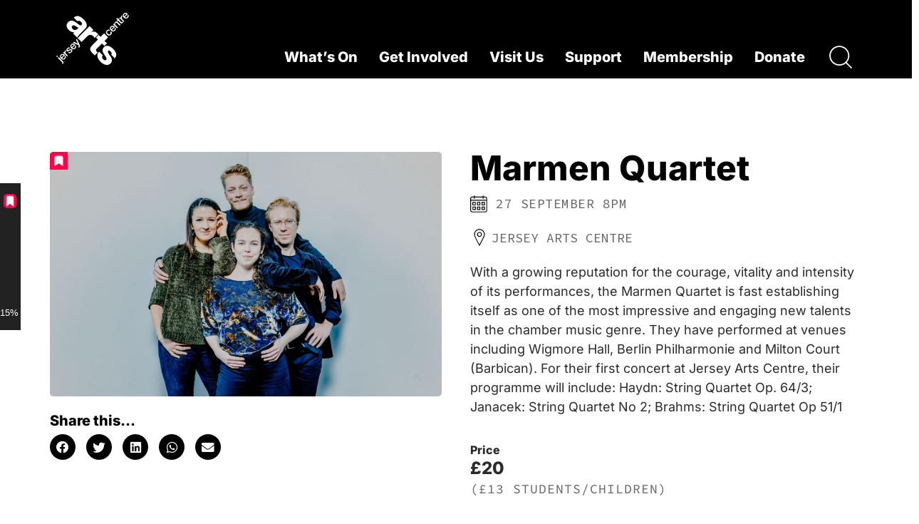

--- FILE ---
content_type: text/html; charset=UTF-8
request_url: https://artscentre.je/whats-on/marmen-quartet/
body_size: 22180
content:
<!doctype html>
<html lang="en-GB">
<head>
	<meta charset="UTF-8">
	<meta name="viewport" content="width=device-width, initial-scale=1">
	<link rel="profile" href="https://gmpg.org/xfn/11">
	<meta name='robots' content='index, follow, max-image-preview:large, max-snippet:-1, max-video-preview:-1' />

	<!-- This site is optimized with the Yoast SEO plugin v26.7 - https://yoast.com/wordpress/plugins/seo/ -->
	<title>Marmen Quartet - Jersey Arts Centre</title>
	<link rel="canonical" href="https://artscentre.je/whats-on/marmen-quartet/" />
	<meta property="og:locale" content="en_GB" />
	<meta property="og:type" content="article" />
	<meta property="og:title" content="Marmen Quartet - Jersey Arts Centre" />
	<meta property="og:description" content="With a growing reputation for the courage, vitality and intensity of its performances..." />
	<meta property="og:url" content="https://artscentre.je/whats-on/marmen-quartet/" />
	<meta property="og:site_name" content="Jersey Arts Centre" />
	<meta property="article:publisher" content="https://www.facebook.com/JerseyArtsCentre" />
	<meta property="article:modified_time" content="2022-09-29T10:21:13+00:00" />
	<meta property="og:image" content="https://artscentre.je/wp-content/uploads/2022/09/Web-MarmenQuartet.jpg" />
	<meta property="og:image:width" content="1280" />
	<meta property="og:image:height" content="800" />
	<meta property="og:image:type" content="image/jpeg" />
	<meta name="twitter:card" content="summary_large_image" />
	<meta name="twitter:site" content="@JsyArtsCentre" />
	<script type="application/ld+json" class="yoast-schema-graph">{"@context":"https://schema.org","@graph":[{"@type":"WebPage","@id":"https://artscentre.je/whats-on/marmen-quartet/","url":"https://artscentre.je/whats-on/marmen-quartet/","name":"Marmen Quartet - Jersey Arts Centre","isPartOf":{"@id":"https://artscentre.je/#website"},"primaryImageOfPage":{"@id":"https://artscentre.je/whats-on/marmen-quartet/#primaryimage"},"image":{"@id":"https://artscentre.je/whats-on/marmen-quartet/#primaryimage"},"thumbnailUrl":"https://artscentre.je/wp-content/uploads/2022/09/Web-MarmenQuartet.jpg","datePublished":"2022-09-12T16:16:15+00:00","dateModified":"2022-09-29T10:21:13+00:00","breadcrumb":{"@id":"https://artscentre.je/whats-on/marmen-quartet/#breadcrumb"},"inLanguage":"en-GB","potentialAction":[{"@type":"ReadAction","target":["https://artscentre.je/whats-on/marmen-quartet/"]}]},{"@type":"ImageObject","inLanguage":"en-GB","@id":"https://artscentre.je/whats-on/marmen-quartet/#primaryimage","url":"https://artscentre.je/wp-content/uploads/2022/09/Web-MarmenQuartet.jpg","contentUrl":"https://artscentre.je/wp-content/uploads/2022/09/Web-MarmenQuartet.jpg","width":1280,"height":800},{"@type":"BreadcrumbList","@id":"https://artscentre.je/whats-on/marmen-quartet/#breadcrumb","itemListElement":[{"@type":"ListItem","position":1,"name":"Home","item":"https://artscentre.je/"},{"@type":"ListItem","position":2,"name":"Whats on","item":"https://artscentre.je/whats-on/"},{"@type":"ListItem","position":3,"name":"Marmen Quartet"}]},{"@type":"WebSite","@id":"https://artscentre.je/#website","url":"https://artscentre.je/","name":"Jersey Arts Centre","description":"Educate, Inspire &amp; Encourage Debate","publisher":{"@id":"https://artscentre.je/#organization"},"potentialAction":[{"@type":"SearchAction","target":{"@type":"EntryPoint","urlTemplate":"https://artscentre.je/?s={search_term_string}"},"query-input":{"@type":"PropertyValueSpecification","valueRequired":true,"valueName":"search_term_string"}}],"inLanguage":"en-GB"},{"@type":"Organization","@id":"https://artscentre.je/#organization","name":"Jersey Arts Centre","url":"https://artscentre.je/","logo":{"@type":"ImageObject","inLanguage":"en-GB","@id":"https://artscentre.je/#/schema/logo/image/","url":"https://artscentre.je/wp-content/uploads/2022/02/favicon.png","contentUrl":"https://artscentre.je/wp-content/uploads/2022/02/favicon.png","width":800,"height":800,"caption":"Jersey Arts Centre"},"image":{"@id":"https://artscentre.je/#/schema/logo/image/"},"sameAs":["https://www.facebook.com/JerseyArtsCentre","https://x.com/JsyArtsCentre","https://www.instagram.com/jerseyartscentre/","https://www.youtube.com/channel/UCbmHfEmXjJB1VsfBJC6ngnw"]}]}</script>
	<!-- / Yoast SEO plugin. -->


<link rel='dns-prefetch' href='//cc.cdn.civiccomputing.com' />
<link rel="alternate" type="application/rss+xml" title="Jersey Arts Centre &raquo; Feed" href="https://artscentre.je/feed/" />
<link rel="alternate" type="application/rss+xml" title="Jersey Arts Centre &raquo; Comments Feed" href="https://artscentre.je/comments/feed/" />
<link rel="alternate" title="oEmbed (JSON)" type="application/json+oembed" href="https://artscentre.je/wp-json/oembed/1.0/embed?url=https%3A%2F%2Fartscentre.je%2Fwhats-on%2Fmarmen-quartet%2F" />
<link rel="alternate" title="oEmbed (XML)" type="text/xml+oembed" href="https://artscentre.je/wp-json/oembed/1.0/embed?url=https%3A%2F%2Fartscentre.je%2Fwhats-on%2Fmarmen-quartet%2F&#038;format=xml" />
		<!-- This site uses the Google Analytics by MonsterInsights plugin v9.11.0 - Using Analytics tracking - https://www.monsterinsights.com/ -->
		<!-- Note: MonsterInsights is not currently configured on this site. The site owner needs to authenticate with Google Analytics in the MonsterInsights settings panel. -->
					<!-- No tracking code set -->
				<!-- / Google Analytics by MonsterInsights -->
		<link rel="stylesheet" type="text/css" href="https://use.typekit.net/bop4ada.css"><style id='wp-img-auto-sizes-contain-inline-css'>
img:is([sizes=auto i],[sizes^="auto," i]){contain-intrinsic-size:3000px 1500px}
/*# sourceURL=wp-img-auto-sizes-contain-inline-css */
</style>
<style id='wp-emoji-styles-inline-css'>

	img.wp-smiley, img.emoji {
		display: inline !important;
		border: none !important;
		box-shadow: none !important;
		height: 1em !important;
		width: 1em !important;
		margin: 0 0.07em !important;
		vertical-align: -0.1em !important;
		background: none !important;
		padding: 0 !important;
	}
/*# sourceURL=wp-emoji-styles-inline-css */
</style>
<link rel='stylesheet' id='wp-block-library-css' href='https://artscentre.je/wp-includes/css/dist/block-library/style.min.css?ver=6.9' media='all' />
<style id='global-styles-inline-css'>
:root{--wp--preset--aspect-ratio--square: 1;--wp--preset--aspect-ratio--4-3: 4/3;--wp--preset--aspect-ratio--3-4: 3/4;--wp--preset--aspect-ratio--3-2: 3/2;--wp--preset--aspect-ratio--2-3: 2/3;--wp--preset--aspect-ratio--16-9: 16/9;--wp--preset--aspect-ratio--9-16: 9/16;--wp--preset--color--black: #000000;--wp--preset--color--cyan-bluish-gray: #abb8c3;--wp--preset--color--white: #ffffff;--wp--preset--color--pale-pink: #f78da7;--wp--preset--color--vivid-red: #cf2e2e;--wp--preset--color--luminous-vivid-orange: #ff6900;--wp--preset--color--luminous-vivid-amber: #fcb900;--wp--preset--color--light-green-cyan: #7bdcb5;--wp--preset--color--vivid-green-cyan: #00d084;--wp--preset--color--pale-cyan-blue: #8ed1fc;--wp--preset--color--vivid-cyan-blue: #0693e3;--wp--preset--color--vivid-purple: #9b51e0;--wp--preset--gradient--vivid-cyan-blue-to-vivid-purple: linear-gradient(135deg,rgb(6,147,227) 0%,rgb(155,81,224) 100%);--wp--preset--gradient--light-green-cyan-to-vivid-green-cyan: linear-gradient(135deg,rgb(122,220,180) 0%,rgb(0,208,130) 100%);--wp--preset--gradient--luminous-vivid-amber-to-luminous-vivid-orange: linear-gradient(135deg,rgb(252,185,0) 0%,rgb(255,105,0) 100%);--wp--preset--gradient--luminous-vivid-orange-to-vivid-red: linear-gradient(135deg,rgb(255,105,0) 0%,rgb(207,46,46) 100%);--wp--preset--gradient--very-light-gray-to-cyan-bluish-gray: linear-gradient(135deg,rgb(238,238,238) 0%,rgb(169,184,195) 100%);--wp--preset--gradient--cool-to-warm-spectrum: linear-gradient(135deg,rgb(74,234,220) 0%,rgb(151,120,209) 20%,rgb(207,42,186) 40%,rgb(238,44,130) 60%,rgb(251,105,98) 80%,rgb(254,248,76) 100%);--wp--preset--gradient--blush-light-purple: linear-gradient(135deg,rgb(255,206,236) 0%,rgb(152,150,240) 100%);--wp--preset--gradient--blush-bordeaux: linear-gradient(135deg,rgb(254,205,165) 0%,rgb(254,45,45) 50%,rgb(107,0,62) 100%);--wp--preset--gradient--luminous-dusk: linear-gradient(135deg,rgb(255,203,112) 0%,rgb(199,81,192) 50%,rgb(65,88,208) 100%);--wp--preset--gradient--pale-ocean: linear-gradient(135deg,rgb(255,245,203) 0%,rgb(182,227,212) 50%,rgb(51,167,181) 100%);--wp--preset--gradient--electric-grass: linear-gradient(135deg,rgb(202,248,128) 0%,rgb(113,206,126) 100%);--wp--preset--gradient--midnight: linear-gradient(135deg,rgb(2,3,129) 0%,rgb(40,116,252) 100%);--wp--preset--font-size--small: 13px;--wp--preset--font-size--medium: 20px;--wp--preset--font-size--large: 36px;--wp--preset--font-size--x-large: 42px;--wp--preset--spacing--20: 0.44rem;--wp--preset--spacing--30: 0.67rem;--wp--preset--spacing--40: 1rem;--wp--preset--spacing--50: 1.5rem;--wp--preset--spacing--60: 2.25rem;--wp--preset--spacing--70: 3.38rem;--wp--preset--spacing--80: 5.06rem;--wp--preset--shadow--natural: 6px 6px 9px rgba(0, 0, 0, 0.2);--wp--preset--shadow--deep: 12px 12px 50px rgba(0, 0, 0, 0.4);--wp--preset--shadow--sharp: 6px 6px 0px rgba(0, 0, 0, 0.2);--wp--preset--shadow--outlined: 6px 6px 0px -3px rgb(255, 255, 255), 6px 6px rgb(0, 0, 0);--wp--preset--shadow--crisp: 6px 6px 0px rgb(0, 0, 0);}:root { --wp--style--global--content-size: 800px;--wp--style--global--wide-size: 1200px; }:where(body) { margin: 0; }.wp-site-blocks > .alignleft { float: left; margin-right: 2em; }.wp-site-blocks > .alignright { float: right; margin-left: 2em; }.wp-site-blocks > .aligncenter { justify-content: center; margin-left: auto; margin-right: auto; }:where(.wp-site-blocks) > * { margin-block-start: 24px; margin-block-end: 0; }:where(.wp-site-blocks) > :first-child { margin-block-start: 0; }:where(.wp-site-blocks) > :last-child { margin-block-end: 0; }:root { --wp--style--block-gap: 24px; }:root :where(.is-layout-flow) > :first-child{margin-block-start: 0;}:root :where(.is-layout-flow) > :last-child{margin-block-end: 0;}:root :where(.is-layout-flow) > *{margin-block-start: 24px;margin-block-end: 0;}:root :where(.is-layout-constrained) > :first-child{margin-block-start: 0;}:root :where(.is-layout-constrained) > :last-child{margin-block-end: 0;}:root :where(.is-layout-constrained) > *{margin-block-start: 24px;margin-block-end: 0;}:root :where(.is-layout-flex){gap: 24px;}:root :where(.is-layout-grid){gap: 24px;}.is-layout-flow > .alignleft{float: left;margin-inline-start: 0;margin-inline-end: 2em;}.is-layout-flow > .alignright{float: right;margin-inline-start: 2em;margin-inline-end: 0;}.is-layout-flow > .aligncenter{margin-left: auto !important;margin-right: auto !important;}.is-layout-constrained > .alignleft{float: left;margin-inline-start: 0;margin-inline-end: 2em;}.is-layout-constrained > .alignright{float: right;margin-inline-start: 2em;margin-inline-end: 0;}.is-layout-constrained > .aligncenter{margin-left: auto !important;margin-right: auto !important;}.is-layout-constrained > :where(:not(.alignleft):not(.alignright):not(.alignfull)){max-width: var(--wp--style--global--content-size);margin-left: auto !important;margin-right: auto !important;}.is-layout-constrained > .alignwide{max-width: var(--wp--style--global--wide-size);}body .is-layout-flex{display: flex;}.is-layout-flex{flex-wrap: wrap;align-items: center;}.is-layout-flex > :is(*, div){margin: 0;}body .is-layout-grid{display: grid;}.is-layout-grid > :is(*, div){margin: 0;}body{padding-top: 0px;padding-right: 0px;padding-bottom: 0px;padding-left: 0px;}a:where(:not(.wp-element-button)){text-decoration: underline;}:root :where(.wp-element-button, .wp-block-button__link){background-color: #32373c;border-width: 0;color: #fff;font-family: inherit;font-size: inherit;font-style: inherit;font-weight: inherit;letter-spacing: inherit;line-height: inherit;padding-top: calc(0.667em + 2px);padding-right: calc(1.333em + 2px);padding-bottom: calc(0.667em + 2px);padding-left: calc(1.333em + 2px);text-decoration: none;text-transform: inherit;}.has-black-color{color: var(--wp--preset--color--black) !important;}.has-cyan-bluish-gray-color{color: var(--wp--preset--color--cyan-bluish-gray) !important;}.has-white-color{color: var(--wp--preset--color--white) !important;}.has-pale-pink-color{color: var(--wp--preset--color--pale-pink) !important;}.has-vivid-red-color{color: var(--wp--preset--color--vivid-red) !important;}.has-luminous-vivid-orange-color{color: var(--wp--preset--color--luminous-vivid-orange) !important;}.has-luminous-vivid-amber-color{color: var(--wp--preset--color--luminous-vivid-amber) !important;}.has-light-green-cyan-color{color: var(--wp--preset--color--light-green-cyan) !important;}.has-vivid-green-cyan-color{color: var(--wp--preset--color--vivid-green-cyan) !important;}.has-pale-cyan-blue-color{color: var(--wp--preset--color--pale-cyan-blue) !important;}.has-vivid-cyan-blue-color{color: var(--wp--preset--color--vivid-cyan-blue) !important;}.has-vivid-purple-color{color: var(--wp--preset--color--vivid-purple) !important;}.has-black-background-color{background-color: var(--wp--preset--color--black) !important;}.has-cyan-bluish-gray-background-color{background-color: var(--wp--preset--color--cyan-bluish-gray) !important;}.has-white-background-color{background-color: var(--wp--preset--color--white) !important;}.has-pale-pink-background-color{background-color: var(--wp--preset--color--pale-pink) !important;}.has-vivid-red-background-color{background-color: var(--wp--preset--color--vivid-red) !important;}.has-luminous-vivid-orange-background-color{background-color: var(--wp--preset--color--luminous-vivid-orange) !important;}.has-luminous-vivid-amber-background-color{background-color: var(--wp--preset--color--luminous-vivid-amber) !important;}.has-light-green-cyan-background-color{background-color: var(--wp--preset--color--light-green-cyan) !important;}.has-vivid-green-cyan-background-color{background-color: var(--wp--preset--color--vivid-green-cyan) !important;}.has-pale-cyan-blue-background-color{background-color: var(--wp--preset--color--pale-cyan-blue) !important;}.has-vivid-cyan-blue-background-color{background-color: var(--wp--preset--color--vivid-cyan-blue) !important;}.has-vivid-purple-background-color{background-color: var(--wp--preset--color--vivid-purple) !important;}.has-black-border-color{border-color: var(--wp--preset--color--black) !important;}.has-cyan-bluish-gray-border-color{border-color: var(--wp--preset--color--cyan-bluish-gray) !important;}.has-white-border-color{border-color: var(--wp--preset--color--white) !important;}.has-pale-pink-border-color{border-color: var(--wp--preset--color--pale-pink) !important;}.has-vivid-red-border-color{border-color: var(--wp--preset--color--vivid-red) !important;}.has-luminous-vivid-orange-border-color{border-color: var(--wp--preset--color--luminous-vivid-orange) !important;}.has-luminous-vivid-amber-border-color{border-color: var(--wp--preset--color--luminous-vivid-amber) !important;}.has-light-green-cyan-border-color{border-color: var(--wp--preset--color--light-green-cyan) !important;}.has-vivid-green-cyan-border-color{border-color: var(--wp--preset--color--vivid-green-cyan) !important;}.has-pale-cyan-blue-border-color{border-color: var(--wp--preset--color--pale-cyan-blue) !important;}.has-vivid-cyan-blue-border-color{border-color: var(--wp--preset--color--vivid-cyan-blue) !important;}.has-vivid-purple-border-color{border-color: var(--wp--preset--color--vivid-purple) !important;}.has-vivid-cyan-blue-to-vivid-purple-gradient-background{background: var(--wp--preset--gradient--vivid-cyan-blue-to-vivid-purple) !important;}.has-light-green-cyan-to-vivid-green-cyan-gradient-background{background: var(--wp--preset--gradient--light-green-cyan-to-vivid-green-cyan) !important;}.has-luminous-vivid-amber-to-luminous-vivid-orange-gradient-background{background: var(--wp--preset--gradient--luminous-vivid-amber-to-luminous-vivid-orange) !important;}.has-luminous-vivid-orange-to-vivid-red-gradient-background{background: var(--wp--preset--gradient--luminous-vivid-orange-to-vivid-red) !important;}.has-very-light-gray-to-cyan-bluish-gray-gradient-background{background: var(--wp--preset--gradient--very-light-gray-to-cyan-bluish-gray) !important;}.has-cool-to-warm-spectrum-gradient-background{background: var(--wp--preset--gradient--cool-to-warm-spectrum) !important;}.has-blush-light-purple-gradient-background{background: var(--wp--preset--gradient--blush-light-purple) !important;}.has-blush-bordeaux-gradient-background{background: var(--wp--preset--gradient--blush-bordeaux) !important;}.has-luminous-dusk-gradient-background{background: var(--wp--preset--gradient--luminous-dusk) !important;}.has-pale-ocean-gradient-background{background: var(--wp--preset--gradient--pale-ocean) !important;}.has-electric-grass-gradient-background{background: var(--wp--preset--gradient--electric-grass) !important;}.has-midnight-gradient-background{background: var(--wp--preset--gradient--midnight) !important;}.has-small-font-size{font-size: var(--wp--preset--font-size--small) !important;}.has-medium-font-size{font-size: var(--wp--preset--font-size--medium) !important;}.has-large-font-size{font-size: var(--wp--preset--font-size--large) !important;}.has-x-large-font-size{font-size: var(--wp--preset--font-size--x-large) !important;}
:root :where(.wp-block-pullquote){font-size: 1.5em;line-height: 1.6;}
/*# sourceURL=global-styles-inline-css */
</style>
<link rel='stylesheet' id='dce-style-css' href='https://artscentre.je/wp-content/plugins/dynamic-content-for-elementor/assets/css/style.min.css?ver=3.3.23' media='all' />
<link rel='stylesheet' id='dce-dynamic-visibility-css' href='https://artscentre.je/wp-content/plugins/dynamic-content-for-elementor/assets/css/dynamic-visibility.min.css?ver=3.3.23' media='all' />
<link rel='stylesheet' id='search-filter-plugin-styles-css' href='https://artscentre.je/wp-content/plugins/search-filter-pro/public/assets/css/search-filter.min.css?ver=2.5.19' media='all' />
<link rel='stylesheet' id='hello-elementor-css' href='https://artscentre.je/wp-content/themes/hello-elementor/assets/css/reset.css?ver=3.4.5' media='all' />
<link rel='stylesheet' id='hello-elementor-theme-style-css' href='https://artscentre.je/wp-content/themes/hello-elementor/assets/css/theme.css?ver=3.4.5' media='all' />
<link rel='stylesheet' id='hello-elementor-header-footer-css' href='https://artscentre.je/wp-content/themes/hello-elementor/assets/css/header-footer.css?ver=3.4.5' media='all' />
<link rel='stylesheet' id='e-animation-grow-css' href='https://artscentre.je/wp-content/plugins/elementor/assets/lib/animations/styles/e-animation-grow.min.css?ver=3.33.6' media='all' />
<link rel='stylesheet' id='elementor-frontend-css' href='https://artscentre.je/wp-content/plugins/elementor/assets/css/frontend.min.css?ver=3.33.6' media='all' />
<link rel='stylesheet' id='widget-image-css' href='https://artscentre.je/wp-content/plugins/elementor/assets/css/widget-image.min.css?ver=3.33.6' media='all' />
<link rel='stylesheet' id='widget-nav-menu-css' href='https://artscentre.je/wp-content/plugins/elementor-pro/assets/css/widget-nav-menu.min.css?ver=3.33.2' media='all' />
<link rel='stylesheet' id='e-sticky-css' href='https://artscentre.je/wp-content/plugins/elementor-pro/assets/css/modules/sticky.min.css?ver=3.33.2' media='all' />
<link rel='stylesheet' id='widget-heading-css' href='https://artscentre.je/wp-content/plugins/elementor/assets/css/widget-heading.min.css?ver=3.33.6' media='all' />
<link rel='stylesheet' id='widget-divider-css' href='https://artscentre.je/wp-content/plugins/elementor/assets/css/widget-divider.min.css?ver=3.33.6' media='all' />
<link rel='stylesheet' id='widget-form-css' href='https://artscentre.je/wp-content/plugins/elementor-pro/assets/css/widget-form.min.css?ver=3.33.2' media='all' />
<link rel='stylesheet' id='widget-social-icons-css' href='https://artscentre.je/wp-content/plugins/elementor/assets/css/widget-social-icons.min.css?ver=3.33.6' media='all' />
<link rel='stylesheet' id='e-apple-webkit-css' href='https://artscentre.je/wp-content/plugins/elementor/assets/css/conditionals/apple-webkit.min.css?ver=3.33.6' media='all' />
<link rel='stylesheet' id='widget-icon-list-css' href='https://artscentre.je/wp-content/plugins/elementor/assets/css/widget-icon-list.min.css?ver=3.33.6' media='all' />
<link rel='stylesheet' id='swiper-css' href='https://artscentre.je/wp-content/plugins/elementor/assets/lib/swiper/v8/css/swiper.min.css?ver=8.4.5' media='all' />
<link rel='stylesheet' id='dce-acfslider-css' href='https://artscentre.je/wp-content/plugins/dynamic-content-for-elementor/assets/css/acf-slider.min.css?ver=3.3.23' media='all' />
<link rel='stylesheet' id='e-swiper-css' href='https://artscentre.je/wp-content/plugins/elementor/assets/css/conditionals/e-swiper.min.css?ver=3.33.6' media='all' />
<link rel='stylesheet' id='widget-share-buttons-css' href='https://artscentre.je/wp-content/plugins/elementor-pro/assets/css/widget-share-buttons.min.css?ver=3.33.2' media='all' />
<link rel='stylesheet' id='elementor-icons-shared-0-css' href='https://artscentre.je/wp-content/plugins/elementor/assets/lib/font-awesome/css/fontawesome.min.css?ver=5.15.3' media='all' />
<link rel='stylesheet' id='elementor-icons-fa-solid-css' href='https://artscentre.je/wp-content/plugins/elementor/assets/lib/font-awesome/css/solid.min.css?ver=5.15.3' media='all' />
<link rel='stylesheet' id='elementor-icons-fa-brands-css' href='https://artscentre.je/wp-content/plugins/elementor/assets/lib/font-awesome/css/brands.min.css?ver=5.15.3' media='all' />
<link rel='stylesheet' id='dce-acf-repeater-css' href='https://artscentre.je/wp-content/plugins/dynamic-content-for-elementor/assets/css/acf-repeater.min.css?ver=3.3.23' media='all' />
<link rel='stylesheet' id='dce-datatables-css' href='https://artscentre.je/wp-content/plugins/dynamic-content-for-elementor/assets/node/datatables/datatables.min.css?ver=3.3.23' media='all' />
<link rel='stylesheet' id='dce-accordionjs-css' href='https://artscentre.je/wp-content/plugins/dynamic-content-for-elementor/assets/node/accordionjs/accordion.css?ver=3.3.23' media='all' />
<link rel='stylesheet' id='dce-acf-css' href='https://artscentre.je/wp-content/plugins/dynamic-content-for-elementor/assets/css/acf-fields.min.css?ver=3.3.23' media='all' />
<link rel='stylesheet' id='widget-video-css' href='https://artscentre.je/wp-content/plugins/elementor/assets/css/widget-video.min.css?ver=3.33.6' media='all' />
<link rel='stylesheet' id='dce-dynamic-posts-css' href='https://artscentre.je/wp-content/plugins/dynamic-content-for-elementor/assets/css/dynamic-posts.min.css?ver=3.3.23' media='all' />
<link rel='stylesheet' id='dce-dynamicPosts-carousel-css' href='https://artscentre.je/wp-content/plugins/dynamic-content-for-elementor/assets/css/dynamic-posts-skin-carousel.min.css?ver=3.3.23' media='all' />
<link rel='stylesheet' id='e-animation-bounceIn-css' href='https://artscentre.je/wp-content/plugins/elementor/assets/lib/animations/styles/bounceIn.min.css?ver=3.33.6' media='all' />
<link rel='stylesheet' id='e-animation-slideInLeft-css' href='https://artscentre.je/wp-content/plugins/elementor/assets/lib/animations/styles/slideInLeft.min.css?ver=3.33.6' media='all' />
<link rel='stylesheet' id='e-popup-css' href='https://artscentre.je/wp-content/plugins/elementor-pro/assets/css/conditionals/popup.min.css?ver=3.33.2' media='all' />
<link rel='stylesheet' id='elementor-icons-css' href='https://artscentre.je/wp-content/plugins/elementor/assets/lib/eicons/css/elementor-icons.min.css?ver=5.44.0' media='all' />
<link rel='stylesheet' id='elementor-post-8-css' href='https://artscentre.je/wp-content/uploads/elementor/css/post-8.css?ver=1767821428' media='all' />
<link rel='stylesheet' id='dashicons-css' href='https://artscentre.je/wp-includes/css/dashicons.min.css?ver=6.9' media='all' />
<link rel='stylesheet' id='elementor-post-24-css' href='https://artscentre.je/wp-content/uploads/elementor/css/post-24.css?ver=1767821501' media='all' />
<link rel='stylesheet' id='elementor-post-273-css' href='https://artscentre.je/wp-content/uploads/elementor/css/post-273.css?ver=1767821429' media='all' />
<link rel='stylesheet' id='elementor-post-36-css' href='https://artscentre.je/wp-content/uploads/elementor/css/post-36.css?ver=1767821501' media='all' />
<link rel='stylesheet' id='elementor-post-699-css' href='https://artscentre.je/wp-content/uploads/elementor/css/post-699.css?ver=1767821502' media='all' />
<link rel='stylesheet' id='hello-elementor-child-style-css' href='https://artscentre.je/wp-content/themes/hello-theme-child-master/style.css?ver=1.0.0' media='all' />
<link rel='stylesheet' id='elementor-gf-local-inter-css' href='https://artscentre.je/wp-content/uploads/elementor/google-fonts/css/inter.css?ver=1747054551' media='all' />
<link rel='stylesheet' id='elementor-gf-local-sourcecodepro-css' href='https://artscentre.je/wp-content/uploads/elementor/google-fonts/css/sourcecodepro.css?ver=1747054561' media='all' />
<script src="https://artscentre.je/wp-includes/js/jquery/jquery.min.js?ver=3.7.1" id="jquery-core-js"></script>
<script src="https://artscentre.je/wp-includes/js/jquery/jquery-migrate.min.js?ver=3.4.1" id="jquery-migrate-js"></script>
<script id="search-filter-plugin-build-js-extra">
var SF_LDATA = {"ajax_url":"https://artscentre.je/wp-admin/admin-ajax.php","home_url":"https://artscentre.je/","extensions":[]};
//# sourceURL=search-filter-plugin-build-js-extra
</script>
<script src="https://artscentre.je/wp-content/plugins/search-filter-pro/public/assets/js/search-filter-build.min.js?ver=2.5.19" id="search-filter-plugin-build-js"></script>
<script src="https://artscentre.je/wp-content/plugins/search-filter-pro/public/assets/js/chosen.jquery.min.js?ver=2.5.19" id="search-filter-plugin-chosen-js"></script>
<link rel="https://api.w.org/" href="https://artscentre.je/wp-json/" /><link rel="alternate" title="JSON" type="application/json" href="https://artscentre.je/wp-json/wp/v2/whats-on/1347" /><link rel="EditURI" type="application/rsd+xml" title="RSD" href="https://artscentre.je/xmlrpc.php?rsd" />
<link rel='shortlink' href='https://artscentre.je/?p=1347' />
<meta name="description" content="With a growing reputation for the courage, vitality and intensity of its performances...">
<meta name="generator" content="Elementor 3.33.6; settings: css_print_method-external, google_font-enabled, font_display-auto">
			<style>
				.e-con.e-parent:nth-of-type(n+4):not(.e-lazyloaded):not(.e-no-lazyload),
				.e-con.e-parent:nth-of-type(n+4):not(.e-lazyloaded):not(.e-no-lazyload) * {
					background-image: none !important;
				}
				@media screen and (max-height: 1024px) {
					.e-con.e-parent:nth-of-type(n+3):not(.e-lazyloaded):not(.e-no-lazyload),
					.e-con.e-parent:nth-of-type(n+3):not(.e-lazyloaded):not(.e-no-lazyload) * {
						background-image: none !important;
					}
				}
				@media screen and (max-height: 640px) {
					.e-con.e-parent:nth-of-type(n+2):not(.e-lazyloaded):not(.e-no-lazyload),
					.e-con.e-parent:nth-of-type(n+2):not(.e-lazyloaded):not(.e-no-lazyload) * {
						background-image: none !important;
					}
				}
			</style>
			<link rel="icon" href="https://artscentre.je/wp-content/uploads/2022/02/cropped-favicon-32x32.png" sizes="32x32" />
<link rel="icon" href="https://artscentre.je/wp-content/uploads/2022/02/cropped-favicon-192x192.png" sizes="192x192" />
<link rel="apple-touch-icon" href="https://artscentre.je/wp-content/uploads/2022/02/cropped-favicon-180x180.png" />
<meta name="msapplication-TileImage" content="https://artscentre.je/wp-content/uploads/2022/02/cropped-favicon-270x270.png" />
</head>
<body class="wp-singular whats-on-template-default single single-whats-on postid-1347 wp-custom-logo wp-embed-responsive wp-theme-hello-elementor wp-child-theme-hello-theme-child-master hello-elementor-default elementor-default elementor-kit-8 elementor-page-36">


<a class="skip-link screen-reader-text" href="#content">Skip to content</a>

		<header data-elementor-type="header" data-elementor-id="24" class="elementor elementor-24 elementor-location-header" data-elementor-post-type="elementor_library">
					<section class="elementor-section elementor-top-section elementor-element elementor-element-2d9a45b elementor-section-boxed elementor-section-height-default elementor-section-height-default" data-id="2d9a45b" data-element_type="section" data-settings="{&quot;background_background&quot;:&quot;classic&quot;,&quot;sticky&quot;:&quot;top&quot;,&quot;sticky_on&quot;:[&quot;desktop&quot;,&quot;tablet&quot;,&quot;mobile&quot;],&quot;sticky_offset&quot;:0,&quot;sticky_effects_offset&quot;:0,&quot;sticky_anchor_link_offset&quot;:0}">
						<div class="elementor-container elementor-column-gap-default">
					<div class="elementor-column elementor-col-50 elementor-top-column elementor-element elementor-element-b3cdc04" data-id="b3cdc04" data-element_type="column">
			<div class="elementor-widget-wrap elementor-element-populated">
						<div class="elementor-element elementor-element-e99d7f3 elementor-widget elementor-widget-image" data-id="e99d7f3" data-element_type="widget" data-widget_type="image.default">
				<div class="elementor-widget-container">
																<a href="/">
							<img width="120" height="100" src="https://artscentre.je/wp-content/uploads/2021/11/Jersey-Arts-Logo-White.svg" class="elementor-animation-grow attachment-full size-full wp-image-104" alt="Jersey Arts Centre Logo" />								</a>
															</div>
				</div>
					</div>
		</div>
				<div class="elementor-column elementor-col-50 elementor-top-column elementor-element elementor-element-49bcd6a" data-id="49bcd6a" data-element_type="column">
			<div class="elementor-widget-wrap elementor-element-populated">
						<div class="elementor-element elementor-element-b421dae elementor-nav-menu__align-end elementor-nav-menu--stretch elementor-widget__width-auto elementor-nav-menu--dropdown-tablet elementor-nav-menu__text-align-aside elementor-nav-menu--toggle elementor-nav-menu--burger elementor-widget elementor-widget-nav-menu" data-id="b421dae" data-element_type="widget" data-settings="{&quot;submenu_icon&quot;:{&quot;value&quot;:&quot;&lt;i class=\&quot;\&quot; aria-hidden=\&quot;true\&quot;&gt;&lt;\/i&gt;&quot;,&quot;library&quot;:&quot;&quot;},&quot;full_width&quot;:&quot;stretch&quot;,&quot;layout&quot;:&quot;horizontal&quot;,&quot;toggle&quot;:&quot;burger&quot;}" data-widget_type="nav-menu.default">
				<div class="elementor-widget-container">
								<nav aria-label="Menu" class="elementor-nav-menu--main elementor-nav-menu__container elementor-nav-menu--layout-horizontal e--pointer-underline e--animation-fade">
				<ul id="menu-1-b421dae" class="elementor-nav-menu"><li class="menu-item menu-item-type-post_type_archive menu-item-object-whats-on menu-item-has-children menu-item-518"><a href="https://artscentre.je/whats-on/" class="elementor-item">What&#8217;s On</a>
<ul class="sub-menu elementor-nav-menu--dropdown">
	<li class="menu-item menu-item-type-custom menu-item-object-custom menu-item-656"><a href="/whats-on-archive/performances/" class="elementor-sub-item">Performances</a></li>
	<li class="menu-item menu-item-type-custom menu-item-object-custom menu-item-655"><a href="/whats-on-archive/courses/" class="elementor-sub-item">Courses</a></li>
	<li class="menu-item menu-item-type-custom menu-item-object-custom menu-item-657"><a href="/whats-on-archive/exhibitions/" class="elementor-sub-item">Exhibitions</a></li>
	<li class="menu-item menu-item-type-post_type menu-item-object-page menu-item-847"><a href="https://artscentre.je/our-brochure/" class="elementor-sub-item">Our Brochure</a></li>
</ul>
</li>
<li class="menu-item menu-item-type-post_type_archive menu-item-object-get-involved menu-item-has-children menu-item-510"><a href="https://artscentre.je/get-involved/" class="elementor-item">Get Involved</a>
<ul class="sub-menu elementor-nav-menu--dropdown">
	<li class="menu-item menu-item-type-post_type menu-item-object-get-involved menu-item-404"><a href="https://artscentre.je/get-involved/the-learning-centre/" class="elementor-sub-item">The Learning Centre</a></li>
	<li class="menu-item menu-item-type-post_type menu-item-object-get-involved menu-item-782"><a href="https://artscentre.je/get-involved/our-residencies/" class="elementor-sub-item">Our Residencies</a></li>
	<li class="menu-item menu-item-type-post_type menu-item-object-get-involved menu-item-809"><a href="https://artscentre.je/get-involved/our-commissions/" class="elementor-sub-item">Our Commissions</a></li>
	<li class="menu-item menu-item-type-post_type menu-item-object-get-involved menu-item-403"><a href="https://artscentre.je/get-involved/junior-drama/" class="elementor-sub-item">Junior Drama</a></li>
	<li class="menu-item menu-item-type-post_type menu-item-object-get-involved menu-item-408"><a href="https://artscentre.je/get-involved/youtheatre/" title="youth theatre" class="elementor-sub-item">youtheatre</a></li>
	<li class="menu-item menu-item-type-post_type menu-item-object-get-involved menu-item-398"><a href="https://artscentre.je/get-involved/act/" class="elementor-sub-item">ACT</a></li>
	<li class="menu-item menu-item-type-post_type menu-item-object-get-involved menu-item-401"><a href="https://artscentre.je/get-involved/christmascompany/" class="elementor-sub-item">Christmas Company</a></li>
	<li class="menu-item menu-item-type-post_type menu-item-object-get-involved menu-item-407"><a href="https://artscentre.je/get-involved/theatre-in-education/" title="Theatre in Education" class="elementor-sub-item">Theatre-in-Education</a></li>
	<li class="menu-item menu-item-type-post_type menu-item-object-get-involved menu-item-400"><a href="https://artscentre.je/get-involved/brighter-futures/" class="elementor-sub-item">Brighter Futures</a></li>
	<li class="menu-item menu-item-type-post_type menu-item-object-get-involved menu-item-405"><a href="https://artscentre.je/get-involved/schools-workshops/" class="elementor-sub-item">Schools’ Workshops</a></li>
	<li class="menu-item menu-item-type-post_type menu-item-object-get-involved menu-item-406"><a href="https://artscentre.je/get-involved/summer-schools/" class="elementor-sub-item">Summer Schools</a></li>
	<li class="menu-item menu-item-type-post_type menu-item-object-get-involved menu-item-399"><a href="https://artscentre.je/get-involved/arts-in-health-care/" class="elementor-sub-item">Arts in Health Care</a></li>
	<li class="menu-item menu-item-type-post_type menu-item-object-get-involved menu-item-402"><a href="https://artscentre.je/get-involved/courses-and-workshops/" title="Courses and Workshops" class="elementor-sub-item">Courses &#038; Workshops</a></li>
	<li class="menu-item menu-item-type-post_type menu-item-object-get-involved menu-item-1377"><a href="https://artscentre.je/get-involved/busking/" class="elementor-sub-item">Busking</a></li>
</ul>
</li>
<li class="menu-item menu-item-type-post_type_archive menu-item-object-visit-us menu-item-has-children menu-item-519"><a href="https://artscentre.je/visit-us/" class="elementor-item">Visit Us</a>
<ul class="sub-menu elementor-nav-menu--dropdown">
	<li class="menu-item menu-item-type-post_type menu-item-object-visit-us menu-item-412"><a href="https://artscentre.je/visit-us/opening-times/" class="elementor-sub-item">Opening Times</a></li>
	<li class="menu-item menu-item-type-post_type menu-item-object-visit-us menu-item-410"><a href="https://artscentre.je/visit-us/contact-us/" class="elementor-sub-item">Contact Us</a></li>
	<li class="menu-item menu-item-type-post_type menu-item-object-visit-us menu-item-411"><a href="https://artscentre.je/visit-us/find-us/" class="elementor-sub-item">Find Us</a></li>
	<li class="menu-item menu-item-type-post_type menu-item-object-visit-us menu-item-413"><a href="https://artscentre.je/visit-us/venue-hire/" class="elementor-sub-item">Venue Hire</a></li>
	<li class="menu-item menu-item-type-post_type menu-item-object-visit-us menu-item-409"><a href="https://artscentre.je/visit-us/cafejac/" title="café jac" class="elementor-sub-item">caféjac</a></li>
	<li class="menu-item menu-item-type-post_type menu-item-object-visit-us menu-item-2992"><a href="https://artscentre.je/visit-us/policies/" class="elementor-sub-item">Policies</a></li>
</ul>
</li>
<li class="menu-item menu-item-type-post_type_archive menu-item-object-support menu-item-has-children menu-item-520"><a href="https://artscentre.je/support/" title="Support us" class="elementor-item">Support</a>
<ul class="sub-menu elementor-nav-menu--dropdown">
	<li class="menu-item menu-item-type-post_type menu-item-object-support menu-item-186"><a href="https://artscentre.je/support/sponsor/" class="elementor-sub-item">Sponsor</a></li>
	<li class="menu-item menu-item-type-post_type menu-item-object-support menu-item-185"><a href="https://artscentre.je/support/volunteer/" class="elementor-sub-item">Volunteer</a></li>
	<li class="menu-item menu-item-type-post_type menu-item-object-support menu-item-184"><a href="https://artscentre.je/support/legacies/" class="elementor-sub-item">Legacies</a></li>
	<li class="menu-item menu-item-type-custom menu-item-object-custom menu-item-458"><a target="_blank" href="https://artscentre.ticketsolve.com/products/donation" class="elementor-sub-item">Donate</a></li>
</ul>
</li>
<li class="menu-item menu-item-type-post_type_archive menu-item-object-membership menu-item-has-children menu-item-521"><a href="https://artscentre.je/membership/" class="elementor-item">Membership</a>
<ul class="sub-menu elementor-nav-menu--dropdown">
	<li class="menu-item menu-item-type-post_type menu-item-object-membership menu-item-192"><a href="https://artscentre.je/membership/individual/" title="Individual Membership" class="elementor-sub-item">Individual</a></li>
	<li class="menu-item menu-item-type-post_type menu-item-object-membership menu-item-194"><a href="https://artscentre.je/membership/corporate/" title="Corporate Membership" class="elementor-sub-item">Corporate</a></li>
	<li class="menu-item menu-item-type-post_type menu-item-object-membership menu-item-193"><a href="https://artscentre.je/membership/agm/" class="elementor-sub-item">A.G.M.</a></li>
</ul>
</li>
<li class="menu-item menu-item-type-custom menu-item-object-custom menu-item-196"><a target="_blank" href="https://artscentre.ticketsolve.com/products/donation" class="elementor-item">Donate</a></li>
</ul>			</nav>
					<div class="elementor-menu-toggle" role="button" tabindex="0" aria-label="Menu Toggle" aria-expanded="false">
			<i aria-hidden="true" role="presentation" class="elementor-menu-toggle__icon--open eicon-menu-bar"></i><i aria-hidden="true" role="presentation" class="elementor-menu-toggle__icon--close eicon-close"></i>		</div>
					<nav class="elementor-nav-menu--dropdown elementor-nav-menu__container" aria-hidden="true">
				<ul id="menu-2-b421dae" class="elementor-nav-menu"><li class="menu-item menu-item-type-post_type_archive menu-item-object-whats-on menu-item-has-children menu-item-518"><a href="https://artscentre.je/whats-on/" class="elementor-item" tabindex="-1">What&#8217;s On</a>
<ul class="sub-menu elementor-nav-menu--dropdown">
	<li class="menu-item menu-item-type-custom menu-item-object-custom menu-item-656"><a href="/whats-on-archive/performances/" class="elementor-sub-item" tabindex="-1">Performances</a></li>
	<li class="menu-item menu-item-type-custom menu-item-object-custom menu-item-655"><a href="/whats-on-archive/courses/" class="elementor-sub-item" tabindex="-1">Courses</a></li>
	<li class="menu-item menu-item-type-custom menu-item-object-custom menu-item-657"><a href="/whats-on-archive/exhibitions/" class="elementor-sub-item" tabindex="-1">Exhibitions</a></li>
	<li class="menu-item menu-item-type-post_type menu-item-object-page menu-item-847"><a href="https://artscentre.je/our-brochure/" class="elementor-sub-item" tabindex="-1">Our Brochure</a></li>
</ul>
</li>
<li class="menu-item menu-item-type-post_type_archive menu-item-object-get-involved menu-item-has-children menu-item-510"><a href="https://artscentre.je/get-involved/" class="elementor-item" tabindex="-1">Get Involved</a>
<ul class="sub-menu elementor-nav-menu--dropdown">
	<li class="menu-item menu-item-type-post_type menu-item-object-get-involved menu-item-404"><a href="https://artscentre.je/get-involved/the-learning-centre/" class="elementor-sub-item" tabindex="-1">The Learning Centre</a></li>
	<li class="menu-item menu-item-type-post_type menu-item-object-get-involved menu-item-782"><a href="https://artscentre.je/get-involved/our-residencies/" class="elementor-sub-item" tabindex="-1">Our Residencies</a></li>
	<li class="menu-item menu-item-type-post_type menu-item-object-get-involved menu-item-809"><a href="https://artscentre.je/get-involved/our-commissions/" class="elementor-sub-item" tabindex="-1">Our Commissions</a></li>
	<li class="menu-item menu-item-type-post_type menu-item-object-get-involved menu-item-403"><a href="https://artscentre.je/get-involved/junior-drama/" class="elementor-sub-item" tabindex="-1">Junior Drama</a></li>
	<li class="menu-item menu-item-type-post_type menu-item-object-get-involved menu-item-408"><a href="https://artscentre.je/get-involved/youtheatre/" title="youth theatre" class="elementor-sub-item" tabindex="-1">youtheatre</a></li>
	<li class="menu-item menu-item-type-post_type menu-item-object-get-involved menu-item-398"><a href="https://artscentre.je/get-involved/act/" class="elementor-sub-item" tabindex="-1">ACT</a></li>
	<li class="menu-item menu-item-type-post_type menu-item-object-get-involved menu-item-401"><a href="https://artscentre.je/get-involved/christmascompany/" class="elementor-sub-item" tabindex="-1">Christmas Company</a></li>
	<li class="menu-item menu-item-type-post_type menu-item-object-get-involved menu-item-407"><a href="https://artscentre.je/get-involved/theatre-in-education/" title="Theatre in Education" class="elementor-sub-item" tabindex="-1">Theatre-in-Education</a></li>
	<li class="menu-item menu-item-type-post_type menu-item-object-get-involved menu-item-400"><a href="https://artscentre.je/get-involved/brighter-futures/" class="elementor-sub-item" tabindex="-1">Brighter Futures</a></li>
	<li class="menu-item menu-item-type-post_type menu-item-object-get-involved menu-item-405"><a href="https://artscentre.je/get-involved/schools-workshops/" class="elementor-sub-item" tabindex="-1">Schools’ Workshops</a></li>
	<li class="menu-item menu-item-type-post_type menu-item-object-get-involved menu-item-406"><a href="https://artscentre.je/get-involved/summer-schools/" class="elementor-sub-item" tabindex="-1">Summer Schools</a></li>
	<li class="menu-item menu-item-type-post_type menu-item-object-get-involved menu-item-399"><a href="https://artscentre.je/get-involved/arts-in-health-care/" class="elementor-sub-item" tabindex="-1">Arts in Health Care</a></li>
	<li class="menu-item menu-item-type-post_type menu-item-object-get-involved menu-item-402"><a href="https://artscentre.je/get-involved/courses-and-workshops/" title="Courses and Workshops" class="elementor-sub-item" tabindex="-1">Courses &#038; Workshops</a></li>
	<li class="menu-item menu-item-type-post_type menu-item-object-get-involved menu-item-1377"><a href="https://artscentre.je/get-involved/busking/" class="elementor-sub-item" tabindex="-1">Busking</a></li>
</ul>
</li>
<li class="menu-item menu-item-type-post_type_archive menu-item-object-visit-us menu-item-has-children menu-item-519"><a href="https://artscentre.je/visit-us/" class="elementor-item" tabindex="-1">Visit Us</a>
<ul class="sub-menu elementor-nav-menu--dropdown">
	<li class="menu-item menu-item-type-post_type menu-item-object-visit-us menu-item-412"><a href="https://artscentre.je/visit-us/opening-times/" class="elementor-sub-item" tabindex="-1">Opening Times</a></li>
	<li class="menu-item menu-item-type-post_type menu-item-object-visit-us menu-item-410"><a href="https://artscentre.je/visit-us/contact-us/" class="elementor-sub-item" tabindex="-1">Contact Us</a></li>
	<li class="menu-item menu-item-type-post_type menu-item-object-visit-us menu-item-411"><a href="https://artscentre.je/visit-us/find-us/" class="elementor-sub-item" tabindex="-1">Find Us</a></li>
	<li class="menu-item menu-item-type-post_type menu-item-object-visit-us menu-item-413"><a href="https://artscentre.je/visit-us/venue-hire/" class="elementor-sub-item" tabindex="-1">Venue Hire</a></li>
	<li class="menu-item menu-item-type-post_type menu-item-object-visit-us menu-item-409"><a href="https://artscentre.je/visit-us/cafejac/" title="café jac" class="elementor-sub-item" tabindex="-1">caféjac</a></li>
	<li class="menu-item menu-item-type-post_type menu-item-object-visit-us menu-item-2992"><a href="https://artscentre.je/visit-us/policies/" class="elementor-sub-item" tabindex="-1">Policies</a></li>
</ul>
</li>
<li class="menu-item menu-item-type-post_type_archive menu-item-object-support menu-item-has-children menu-item-520"><a href="https://artscentre.je/support/" title="Support us" class="elementor-item" tabindex="-1">Support</a>
<ul class="sub-menu elementor-nav-menu--dropdown">
	<li class="menu-item menu-item-type-post_type menu-item-object-support menu-item-186"><a href="https://artscentre.je/support/sponsor/" class="elementor-sub-item" tabindex="-1">Sponsor</a></li>
	<li class="menu-item menu-item-type-post_type menu-item-object-support menu-item-185"><a href="https://artscentre.je/support/volunteer/" class="elementor-sub-item" tabindex="-1">Volunteer</a></li>
	<li class="menu-item menu-item-type-post_type menu-item-object-support menu-item-184"><a href="https://artscentre.je/support/legacies/" class="elementor-sub-item" tabindex="-1">Legacies</a></li>
	<li class="menu-item menu-item-type-custom menu-item-object-custom menu-item-458"><a target="_blank" href="https://artscentre.ticketsolve.com/products/donation" class="elementor-sub-item" tabindex="-1">Donate</a></li>
</ul>
</li>
<li class="menu-item menu-item-type-post_type_archive menu-item-object-membership menu-item-has-children menu-item-521"><a href="https://artscentre.je/membership/" class="elementor-item" tabindex="-1">Membership</a>
<ul class="sub-menu elementor-nav-menu--dropdown">
	<li class="menu-item menu-item-type-post_type menu-item-object-membership menu-item-192"><a href="https://artscentre.je/membership/individual/" title="Individual Membership" class="elementor-sub-item" tabindex="-1">Individual</a></li>
	<li class="menu-item menu-item-type-post_type menu-item-object-membership menu-item-194"><a href="https://artscentre.je/membership/corporate/" title="Corporate Membership" class="elementor-sub-item" tabindex="-1">Corporate</a></li>
	<li class="menu-item menu-item-type-post_type menu-item-object-membership menu-item-193"><a href="https://artscentre.je/membership/agm/" class="elementor-sub-item" tabindex="-1">A.G.M.</a></li>
</ul>
</li>
<li class="menu-item menu-item-type-custom menu-item-object-custom menu-item-196"><a target="_blank" href="https://artscentre.ticketsolve.com/products/donation" class="elementor-item" tabindex="-1">Donate</a></li>
</ul>			</nav>
						</div>
				</div>
				<div class="elementor-element elementor-element-0737df8 elementor-widget__width-auto elementor-widget elementor-widget-image" data-id="0737df8" data-element_type="widget" data-widget_type="image.default">
				<div class="elementor-widget-container">
																<a href="#elementor-action%3Aaction%3Dpopup%3Aopen%26settings%3DeyJpZCI6IjIwNSIsInRvZ2dsZSI6ZmFsc2V9">
							<img width="40" height="40" src="https://artscentre.je/wp-content/uploads/2022/01/search-icon.svg" class="elementor-animation-grow attachment-full size-full wp-image-300" alt="Search" />								</a>
															</div>
				</div>
					</div>
		</div>
					</div>
		</section>
				</header>
				<div data-elementor-type="single-post" data-elementor-id="36" class="elementor elementor-36 elementor-location-single post-1347 whats-on type-whats-on status-publish has-post-thumbnail hentry whats_on_category-music whats_on_category-performances red_ribbon_promotion-red-ribbon-promotion" data-elementor-post-type="elementor_library">
					<section class="elementor-section elementor-top-section elementor-element elementor-element-e81b61e elementor-section-boxed elementor-section-height-default elementor-section-height-default" data-id="e81b61e" data-element_type="section">
						<div class="elementor-container elementor-column-gap-default">
					<div class="elementor-column elementor-col-50 elementor-top-column elementor-element elementor-element-7fa12b8" data-id="7fa12b8" data-element_type="column">
			<div class="elementor-widget-wrap elementor-element-populated">
						<div class="dce-visibility-event elementor-element elementor-element-57d8b2c elementor-widget elementor-widget-image" data-id="57d8b2c" data-element_type="widget" data-settings="{&quot;enabled_visibility&quot;:&quot;yes&quot;,&quot;dce_visibility_selected&quot;:&quot;yes&quot;}" data-widget_type="image.default">
				<div class="elementor-widget-container">
																<a href="/whats-on-archive/?_sft_red_ribbon_promotion=red-ribbon-promotion">
							<img src="https://artscentre.je/wp-content/uploads/2022/02/member-icon-listing.svg" title="member-icon-listing" alt="member-icon-listing" loading="lazy" />								</a>
															</div>
				</div>
				<div class="dce-visibility-event elementor-element elementor-element-508e933 elementor-widget elementor-widget-theme-post-featured-image elementor-widget-image" data-id="508e933" data-element_type="widget" data-settings="{&quot;enabled_visibility&quot;:&quot;yes&quot;,&quot;dce_visibility_selected&quot;:&quot;yes&quot;}" data-widget_type="theme-post-featured-image.default">
				<div class="elementor-widget-container">
															<img fetchpriority="high" width="800" height="500" src="https://artscentre.je/wp-content/uploads/2022/09/Web-MarmenQuartet.jpg" class="attachment-large size-large wp-image-1348" alt="" srcset="https://artscentre.je/wp-content/uploads/2022/09/Web-MarmenQuartet.jpg 1280w, https://artscentre.je/wp-content/uploads/2022/09/Web-MarmenQuartet-600x375.jpg 600w, https://artscentre.je/wp-content/uploads/2022/09/Web-MarmenQuartet-768x480.jpg 768w" sizes="(max-width: 800px) 100vw, 800px" />															</div>
				</div>
		<!-- dce invisible element 3f73f6c -->		<div class="elementor-element elementor-element-c52429d elementor-widget elementor-widget-heading" data-id="c52429d" data-element_type="widget" data-widget_type="heading.default">
				<div class="elementor-widget-container">
					<h6 class="elementor-heading-title elementor-size-default">Share this...</h6>				</div>
				</div>
				<div class="elementor-element elementor-element-4b5dfa1 elementor-share-buttons--view-icon elementor-share-buttons--skin-flat elementor-share-buttons--shape-circle elementor-share-buttons--color-custom elementor-grid-0 elementor-widget elementor-widget-share-buttons" data-id="4b5dfa1" data-element_type="widget" data-widget_type="share-buttons.default">
				<div class="elementor-widget-container">
							<div class="elementor-grid" role="list">
								<div class="elementor-grid-item" role="listitem">
						<div class="elementor-share-btn elementor-share-btn_facebook" role="button" tabindex="0" aria-label="Share on facebook">
															<span class="elementor-share-btn__icon">
								<i class="fab fa-facebook" aria-hidden="true"></i>							</span>
																				</div>
					</div>
									<div class="elementor-grid-item" role="listitem">
						<div class="elementor-share-btn elementor-share-btn_twitter" role="button" tabindex="0" aria-label="Share on twitter">
															<span class="elementor-share-btn__icon">
								<i class="fab fa-twitter" aria-hidden="true"></i>							</span>
																				</div>
					</div>
									<div class="elementor-grid-item" role="listitem">
						<div class="elementor-share-btn elementor-share-btn_linkedin" role="button" tabindex="0" aria-label="Share on linkedin">
															<span class="elementor-share-btn__icon">
								<i class="fab fa-linkedin" aria-hidden="true"></i>							</span>
																				</div>
					</div>
									<div class="elementor-grid-item" role="listitem">
						<div class="elementor-share-btn elementor-share-btn_whatsapp" role="button" tabindex="0" aria-label="Share on whatsapp">
															<span class="elementor-share-btn__icon">
								<i class="fab fa-whatsapp" aria-hidden="true"></i>							</span>
																				</div>
					</div>
									<div class="elementor-grid-item" role="listitem">
						<div class="elementor-share-btn elementor-share-btn_email" role="button" tabindex="0" aria-label="Share on email">
															<span class="elementor-share-btn__icon">
								<i class="fas fa-envelope" aria-hidden="true"></i>							</span>
																				</div>
					</div>
						</div>
						</div>
				</div>
					</div>
		</div>
				<div class="elementor-column elementor-col-50 elementor-top-column elementor-element elementor-element-f02eac0" data-id="f02eac0" data-element_type="column">
			<div class="elementor-widget-wrap elementor-element-populated">
						<div class="dce-visibility-event elementor-element elementor-element-1afa44a elementor-widget elementor-widget-theme-post-title elementor-page-title elementor-widget-heading" data-id="1afa44a" data-element_type="widget" data-settings="{&quot;enabled_visibility&quot;:&quot;yes&quot;,&quot;dce_visibility_selected&quot;:&quot;yes&quot;}" data-widget_type="theme-post-title.default">
				<div class="elementor-widget-container">
					<h1 class="elementor-heading-title elementor-size-default">Marmen Quartet</h1>				</div>
				</div>
		<!-- dce invisible element d097bb4 -->		<div class="dce-visibility-event dce-fix-background-loop elementor-element elementor-element-0c15501 calendar-icon elementor-widget elementor-widget-dce-acf-repeater-v2" data-id="0c15501" data-element_type="widget" data-settings="{&quot;dce_acf_repeater_format&quot;:&quot;list&quot;,&quot;enabled_visibility&quot;:&quot;yes&quot;,&quot;dce_visibility_selected&quot;:&quot;yes&quot;}" data-widget_type="dce-acf-repeater-v2.default">
				<div class="elementor-widget-container">
					<div class="dce-acf-repeater"><ul class="dce-acf-repeater-list"><li class="dce-acf-repeater-item"><span class="repeater-item elementor-repeater-item-d99985f">27 September 8pm</span></li></ul></div>				</div>
				</div>
		<!-- dce invisible element 699094b -->		<div class="dce-visibility-event elementor-element elementor-element-0c408ec align-dce-left elementor-widget__width-auto location-icon elementor-widget elementor-widget-dyncontel-acf" data-id="0c408ec" data-element_type="widget" data-settings="{&quot;acf_field_list&quot;:&quot;location&quot;,&quot;enabled_visibility&quot;:&quot;yes&quot;,&quot;acf_type&quot;:&quot;text&quot;,&quot;dce_visibility_selected&quot;:&quot;yes&quot;}" data-widget_type="dyncontel-acf.default">
				<div class="elementor-widget-container">
					<div class="dynamic-content-for-elementor-acf ">Jersey Arts Centre</div>				</div>
				</div>
				<div class="dce-visibility-event elementor-element elementor-element-33ebe0d whats-on-post elementor-widget elementor-widget-text-editor" data-id="33ebe0d" data-element_type="widget" data-settings="{&quot;enabled_visibility&quot;:&quot;yes&quot;,&quot;dce_visibility_selected&quot;:&quot;yes&quot;}" data-widget_type="text-editor.default">
				<div class="elementor-widget-container">
									<p>With a growing reputation for the courage, vitality and intensity of its performances, the Marmen Quartet is fast establishing itself as one of the most impressive and engaging new talents in the chamber music genre. They have performed at venues including Wigmore Hall, Berlin Philharmonie and Milton Court (Barbican). For their first concert at Jersey Arts Centre, their programme will include: Haydn: String Quartet Op. 64/3; Janacek: String Quartet No 2; Brahms: String Quartet Op 51/1</p>
								</div>
				</div>
		<!-- dce invisible element 5c22fcc -->		<div class="dce-visibility-event elementor-element elementor-element-5e10094 elementor-widget elementor-widget-dyncontel-acf" data-id="5e10094" data-element_type="widget" data-settings="{&quot;acf_field_list&quot;:&quot;full_price&quot;,&quot;enabled_visibility&quot;:&quot;yes&quot;,&quot;acf_type&quot;:&quot;text&quot;,&quot;dce_visibility_selected&quot;:&quot;yes&quot;}" data-widget_type="dyncontel-acf.default">
				<div class="elementor-widget-container">
					<div class="dynamic-content-for-elementor-acf "><span class="tx-before"><span class="price">Price</span></span>£20</div>				</div>
				</div>
				<div class="dce-visibility-event elementor-element elementor-element-a7ec765 elementor-widget elementor-widget-text-editor" data-id="a7ec765" data-element_type="widget" data-settings="{&quot;enabled_visibility&quot;:&quot;yes&quot;,&quot;dce_visibility_selected&quot;:&quot;yes&quot;}" data-widget_type="text-editor.default">
				<div class="elementor-widget-container">
									(£13 students/children)								</div>
				</div>
				<div class="dce-visibility-event elementor-element elementor-element-87a6385 elementor-widget elementor-widget-dyncontel-acf" data-id="87a6385" data-element_type="widget" data-settings="{&quot;acf_field_list&quot;:&quot;members_price&quot;,&quot;enabled_visibility&quot;:&quot;yes&quot;,&quot;acf_type&quot;:&quot;text&quot;,&quot;dce_visibility_selected&quot;:&quot;yes&quot;}" data-widget_type="dyncontel-acf.default">
				<div class="elementor-widget-container">
					<div class="dynamic-content-for-elementor-acf "><span class="tx-before"><span class="price member-icon">Members</span></span>£17</div>				</div>
				</div>
				<div class="dce-visibility-event elementor-element elementor-element-36751a2 elementor-widget elementor-widget-text-editor" data-id="36751a2" data-element_type="widget" data-settings="{&quot;enabled_visibility&quot;:&quot;yes&quot;,&quot;dce_visibility_selected&quot;:&quot;yes&quot;}" data-widget_type="text-editor.default">
				<div class="elementor-widget-container">
									(£11.05 students)								</div>
				</div>
		<!-- dce invisible element 9842cae --><!-- dce invisible element 9f8b91f --><!-- dce invisible element 35294c2 --><!-- dce invisible element c5b4c54 -->		<div class="dce-visibility-event elementor-element elementor-element-81daf01 elementor-widget elementor-widget-button" data-id="81daf01" data-element_type="widget" data-settings="{&quot;enabled_visibility&quot;:&quot;yes&quot;,&quot;dce_visibility_selected&quot;:&quot;yes&quot;}" data-widget_type="button.default">
				<div class="elementor-widget-container">
									<div class="elementor-button-wrapper">
					<a class="elementor-button elementor-button-link elementor-size-md elementor-animation-grow" href="https://artscentre.ticketsolve.com/shows/873639150/events" aria-label="If you wish to buy tickets please call our Box Office on 01534 700444" alt="If you wish to buy tickets please call our Box Office on 01534 700444">
						<span class="elementor-button-content-wrapper">
									<span class="elementor-button-text">Book Now</span>
					</span>
					</a>
				</div>
								</div>
				</div>
					</div>
		</div>
					</div>
		</section>
				<section class="elementor-section elementor-top-section elementor-element elementor-element-2abb157a black-carousel elementor-section-boxed elementor-section-height-default elementor-section-height-default" data-id="2abb157a" data-element_type="section" data-settings="{&quot;background_background&quot;:&quot;classic&quot;}">
						<div class="elementor-container elementor-column-gap-default">
					<div class="elementor-column elementor-col-100 elementor-top-column elementor-element elementor-element-34dbbbd9" data-id="34dbbbd9" data-element_type="column">
			<div class="elementor-widget-wrap elementor-element-populated">
						<section class="elementor-section elementor-inner-section elementor-element elementor-element-717a8d48 elementor-section-boxed elementor-section-height-default elementor-section-height-default" data-id="717a8d48" data-element_type="section">
						<div class="elementor-container elementor-column-gap-default">
					<div class="elementor-column elementor-col-50 elementor-inner-column elementor-element elementor-element-2a71228a" data-id="2a71228a" data-element_type="column">
			<div class="elementor-widget-wrap elementor-element-populated">
						<div class="elementor-element elementor-element-5980652a elementor-widget elementor-widget-heading" data-id="5980652a" data-element_type="widget" data-widget_type="heading.default">
				<div class="elementor-widget-container">
					<h3 class="elementor-heading-title elementor-size-default">You may also like</h3>				</div>
				</div>
					</div>
		</div>
				<div class="elementor-column elementor-col-50 elementor-inner-column elementor-element elementor-element-623ce056" data-id="623ce056" data-element_type="column">
			<div class="elementor-widget-wrap elementor-element-populated">
						<div class="elementor-element elementor-element-f6fab57 elementor-align-right elementor-mobile-align-left elementor-icon-list--layout-traditional elementor-list-item-link-full_width elementor-widget elementor-widget-icon-list" data-id="f6fab57" data-element_type="widget" data-widget_type="icon-list.default">
				<div class="elementor-widget-container">
							<ul class="elementor-icon-list-items">
							<li class="elementor-icon-list-item">
											<a href="/whats-on/" alt="view all what&#039;s on">

												<span class="elementor-icon-list-icon">
							<svg xmlns="http://www.w3.org/2000/svg" viewBox="0 0 22 22" style="enable-background:new 0 0 22 22" xml:space="preserve"><path d="M11 6.4c-1.9 0-3.4 1.5-3.5 3.3v.1c0 1.9 1.5 3.5 3.4 3.6s3.5-1.5 3.6-3.4c0-2-1.6-3.6-3.5-3.6m0 6.2c-1.4 0-2.6-1.2-2.6-2.6 0-1.4 1.2-2.6 2.7-2.6 1.4 0 2.6 1.2 2.5 2.7-.1 1.3-1.2 2.5-2.6 2.5"></path><path d="M18.5 6.2c-2-1.8-4.7-2.8-7.4-2.7h-.2c-2.7-.1-5.4 1-7.4 2.9C1.9 7.8 1 9.3 1 10.1s1 2.3 2.5 3.6c2.1 1.7 4.7 2.6 7.4 2.7h.2c2.7 0 5.4-1 7.4-2.8 1.2-1 2.1-2.3 2.5-3.8 0-.7-1-2.3-2.5-3.6m-.6 6.6c-1.9 1.6-4.3 2.6-6.8 2.6h-.2c-2.4 0-4.8-.9-6.7-2.4-1-.8-1.7-1.8-2.2-2.9.4-1.2 1.2-2.3 2.2-3C6 5.4 8.4 4.5 10.9 4.6h.2c2.5-.1 4.9.8 6.7 2.4 1 .7 1.8 1.7 2.2 2.9-.4 1.1-1.1 2.2-2.1 2.9"></path></svg>						</span>
										<span class="elementor-icon-list-text">View all What's On</span>
											</a>
									</li>
						</ul>
						</div>
				</div>
					</div>
		</div>
					</div>
		</section>
				<div class="elementor-element elementor-element-39dbb065 elementor-widget-divider--view-line elementor-widget elementor-widget-divider" data-id="39dbb065" data-element_type="widget" data-widget_type="divider.default">
				<div class="elementor-widget-container">
							<div class="elementor-divider">
			<span class="elementor-divider-separator">
						</span>
		</div>
						</div>
				</div>
				<div class="elementor-element elementor-element-6a0d842e carousel-tags dce-posts-layout-default dce-carousel-effect-slide hover-animation-yes dce-align-left elementor-widget elementor-widget-dce-dynamicposts-v2" data-id="6a0d842e" data-element_type="widget" data-settings="{&quot;carousel_slidesPerView&quot;:3,&quot;carousel_spaceBetween&quot;:30,&quot;carousel_match_height&quot;:&quot;yes&quot;,&quot;carousel_slidesPerView_tablet&quot;:2,&quot;carousel_spaceBetween_tablet&quot;:30,&quot;carousel_slidesPerView_mobile&quot;:1,&quot;carousel_spaceBetween_mobile&quot;:20,&quot;style_items&quot;:&quot;default&quot;,&quot;carousel_speed_slider&quot;:300,&quot;carousel_effects&quot;:&quot;slide&quot;,&quot;carousel_direction_slider&quot;:&quot;horizontal&quot;,&quot;carousel_slidesPerGroup&quot;:1,&quot;carousel_slidesColumn&quot;:&quot;1&quot;,&quot;carousel_slidesOffsetBefore&quot;:0,&quot;carousel_slidesOffsetAfter&quot;:0,&quot;carousel_slidesPerColumnFill&quot;:&quot;row&quot;,&quot;carousel_centerInsufficientSlides&quot;:&quot;yes&quot;,&quot;carousel_useNavigation&quot;:&quot;yes&quot;,&quot;carousel_usePagination&quot;:&quot;yes&quot;,&quot;carousel_pagination_type&quot;:&quot;bullets&quot;,&quot;carousel_dynamicBullets&quot;:&quot;yes&quot;}" data-widget_type="dce-dynamicposts-v2.carousel">
				<div class="elementor-widget-container">
					
		<div class="dce-fix-background-loop dce-posts-container dce-posts dce-dynamic-posts-collection  swiper dce-skin-carousel">
						<div class="dce-posts-wrapper swiper-wrapper dce-wrapper-carousel">
			
		<article class="post-3662 whats-on type-whats-on status-publish has-post-thumbnail hentry whats_on_category-film whats_on_category-performances dce-post dce-post-item swiper-slide dce-item-carousel" data-dce-post-id="3662" data-dce-post-index="0">
			<div class="dce-post-block">
		<div class="dce-item dce-item_termstaxonomy elementor-repeater-item-863a63f"><div class="dce-post-terms"></div></div><div class="dce-item dce-item_image elementor-repeater-item-87d3619"><a class="dce-post-image dce-post-bgimage" href="https://artscentre.je/whats-on/my-beautiful-laundrette/"><figure  class="dce-img dce-bgimage" style="background-image: url(https://artscentre.je/wp-content/uploads/2026/01/JFS-BoB-My-Beautiful-Laundrette.jpg); background-repeat: no-repeat; background-size: cover; display: block;"></figure></a></div><div class="dce-item dce-item_title elementor-repeater-item-260bb90"><h3 class="dce-post-title"><a href="https://artscentre.je/whats-on/my-beautiful-laundrette/">My Beautiful Laundrette</a></h3></div><div class="dce-item dce-item_termstaxonomy elementor-repeater-item-2af0959"><div class="dce-post-terms"></div></div><div class="dce-item dce-item_custommeta elementor-repeater-item-dab8ff5"><div class="dce-post-custommeta"><div class="dce-meta-item dce-meta-dab8ff5 dce-meta-text elementor-repeater-item-dab8ff5"><div>28 February</div></div></div></div><div class="dce-item dce-item_readmore elementor-repeater-item-7c056b0">		<div class="dce-post-button">
			<a href="https://artscentre.je/whats-on/my-beautiful-laundrette/" class="elementor-button-link elementor-button dce-button elementor-size-sm" role="button" >
			More Info			</a>
		</div>
		</div>			</div>
		</article>
		
		<article class="post-3493 whats-on type-whats-on status-publish has-post-thumbnail hentry whats_on_category-drama whats_on_category-performances dce-post dce-post-item swiper-slide dce-item-carousel" data-dce-post-id="3493" data-dce-post-index="1">
			<div class="dce-post-block">
		<div class="dce-item dce-item_termstaxonomy elementor-repeater-item-863a63f"><div class="dce-post-terms"></div></div><div class="dce-item dce-item_image elementor-repeater-item-87d3619"><a class="dce-post-image dce-post-bgimage" href="https://artscentre.je/whats-on/the-vagina-monologues/"><figure  class="dce-img dce-bgimage" style="background-image: url(https://artscentre.je/wp-content/uploads/2025/11/JADC-V-Monos.jpg); background-repeat: no-repeat; background-size: cover; display: block;"></figure></a></div><div class="dce-item dce-item_title elementor-repeater-item-260bb90"><h3 class="dce-post-title"><a href="https://artscentre.je/whats-on/the-vagina-monologues/">The Vagina Monologues</a></h3></div><div class="dce-item dce-item_termstaxonomy elementor-repeater-item-2af0959"><div class="dce-post-terms"></div></div><div class="dce-item dce-item_custommeta elementor-repeater-item-dab8ff5"><div class="dce-post-custommeta dce-post-custommeta"><div class="dce-meta-item dce-meta-dab8ff5 dce-meta-text elementor-repeater-item-dab8ff5"><div>9 March - 12 March</div></div></div></div><div class="dce-item dce-item_readmore elementor-repeater-item-7c056b0">		<div class="dce-post-button">
			<a href="https://artscentre.je/whats-on/the-vagina-monologues/" class="elementor-button-link elementor-button dce-button elementor-size-sm" role="button" >
			More Info			</a>
		</div>
		</div>			</div>
		</article>
		
		<article class="post-3624 whats-on type-whats-on status-publish has-post-thumbnail hentry whats_on_category-film whats_on_category-performances dce-post dce-post-item swiper-slide dce-item-carousel" data-dce-post-id="3624" data-dce-post-index="2">
			<div class="dce-post-block">
		<div class="dce-item dce-item_termstaxonomy elementor-repeater-item-863a63f"><div class="dce-post-terms"></div></div><div class="dce-item dce-item_image elementor-repeater-item-87d3619"><a class="dce-post-image dce-post-bgimage" href="https://artscentre.je/whats-on/a-matter-of-life-and-death/"><figure  class="dce-img dce-bgimage" style="background-image: url(https://artscentre.je/wp-content/uploads/2025/12/JFS-BoB-A-Matter-of-LD.jpg); background-repeat: no-repeat; background-size: cover; display: block;"></figure></a></div><div class="dce-item dce-item_title elementor-repeater-item-260bb90"><h3 class="dce-post-title"><a href="https://artscentre.je/whats-on/a-matter-of-life-and-death/">A Matter of Life and Death</a></h3></div><div class="dce-item dce-item_termstaxonomy elementor-repeater-item-2af0959"><div class="dce-post-terms"></div></div><div class="dce-item dce-item_custommeta elementor-repeater-item-dab8ff5"><div class="dce-post-custommeta dce-post-custommeta dce-post-custommeta"><div class="dce-meta-item dce-meta-dab8ff5 dce-meta-text elementor-repeater-item-dab8ff5"><div>28 February</div></div></div></div><div class="dce-item dce-item_readmore elementor-repeater-item-7c056b0">		<div class="dce-post-button">
			<a href="https://artscentre.je/whats-on/a-matter-of-life-and-death/" class="elementor-button-link elementor-button dce-button elementor-size-sm" role="button" >
			More Info			</a>
		</div>
		</div>			</div>
		</article>
		
		<article class="post-3622 whats-on type-whats-on status-publish has-post-thumbnail hentry whats_on_category-film whats_on_category-performances dce-post dce-post-item swiper-slide dce-item-carousel" data-dce-post-id="3622" data-dce-post-index="3">
			<div class="dce-post-block">
		<div class="dce-item dce-item_termstaxonomy elementor-repeater-item-863a63f"><div class="dce-post-terms"></div></div><div class="dce-item dce-item_image elementor-repeater-item-87d3619"><a class="dce-post-image dce-post-bgimage" href="https://artscentre.je/whats-on/brief-encounter/"><figure  class="dce-img dce-bgimage" style="background-image: url(https://artscentre.je/wp-content/uploads/2025/12/JFS-BoB-Brief-Encounter.jpg); background-repeat: no-repeat; background-size: cover; display: block;"></figure></a></div><div class="dce-item dce-item_title elementor-repeater-item-260bb90"><h3 class="dce-post-title"><a href="https://artscentre.je/whats-on/brief-encounter/">Brief Encounter</a></h3></div><div class="dce-item dce-item_termstaxonomy elementor-repeater-item-2af0959"><div class="dce-post-terms"></div></div><div class="dce-item dce-item_custommeta elementor-repeater-item-dab8ff5"><div class="dce-post-custommeta dce-post-custommeta dce-post-custommeta dce-post-custommeta"><div class="dce-meta-item dce-meta-dab8ff5 dce-meta-text elementor-repeater-item-dab8ff5"><div>28 February</div></div></div></div><div class="dce-item dce-item_readmore elementor-repeater-item-7c056b0">		<div class="dce-post-button">
			<a href="https://artscentre.je/whats-on/brief-encounter/" class="elementor-button-link elementor-button dce-button elementor-size-sm" role="button" >
			More Info			</a>
		</div>
		</div>			</div>
		</article>
		
		<article class="post-3626 whats-on type-whats-on status-publish has-post-thumbnail hentry whats_on_category-film whats_on_category-performances dce-post dce-post-item swiper-slide dce-item-carousel" data-dce-post-id="3626" data-dce-post-index="4">
			<div class="dce-post-block">
		<div class="dce-item dce-item_termstaxonomy elementor-repeater-item-863a63f"><div class="dce-post-terms"></div></div><div class="dce-item dce-item_image elementor-repeater-item-87d3619"><a class="dce-post-image dce-post-bgimage" href="https://artscentre.je/whats-on/kes/"><figure  class="dce-img dce-bgimage" style="background-image: url(https://artscentre.je/wp-content/uploads/2025/12/JFS-BoB-Kes.jpg); background-repeat: no-repeat; background-size: cover; display: block;"></figure></a></div><div class="dce-item dce-item_title elementor-repeater-item-260bb90"><h3 class="dce-post-title"><a href="https://artscentre.je/whats-on/kes/">Kes</a></h3></div><div class="dce-item dce-item_termstaxonomy elementor-repeater-item-2af0959"><div class="dce-post-terms"></div></div><div class="dce-item dce-item_custommeta elementor-repeater-item-dab8ff5"><div class="dce-post-custommeta dce-post-custommeta dce-post-custommeta dce-post-custommeta dce-post-custommeta"><div class="dce-meta-item dce-meta-dab8ff5 dce-meta-text elementor-repeater-item-dab8ff5"><div>28 February</div></div></div></div><div class="dce-item dce-item_readmore elementor-repeater-item-7c056b0">		<div class="dce-post-button">
			<a href="https://artscentre.je/whats-on/kes/" class="elementor-button-link elementor-button dce-button elementor-size-sm" role="button" >
			More Info			</a>
		</div>
		</div>			</div>
		</article>
		
		<article class="post-3630 whats-on type-whats-on status-publish has-post-thumbnail hentry whats_on_category-film whats_on_category-performances dce-post dce-post-item swiper-slide dce-item-carousel" data-dce-post-id="3630" data-dce-post-index="5">
			<div class="dce-post-block">
		<div class="dce-item dce-item_termstaxonomy elementor-repeater-item-863a63f"><div class="dce-post-terms"></div></div><div class="dce-item dce-item_image elementor-repeater-item-87d3619"><a class="dce-post-image dce-post-bgimage" href="https://artscentre.je/whats-on/the-ladykillers/"><figure  class="dce-img dce-bgimage" style="background-image: url(https://artscentre.je/wp-content/uploads/2025/12/JFS-BoB-Ladykillers.jpg); background-repeat: no-repeat; background-size: cover; display: block;"></figure></a></div><div class="dce-item dce-item_title elementor-repeater-item-260bb90"><h3 class="dce-post-title"><a href="https://artscentre.je/whats-on/the-ladykillers/">The Ladykillers</a></h3></div><div class="dce-item dce-item_termstaxonomy elementor-repeater-item-2af0959"><div class="dce-post-terms"></div></div><div class="dce-item dce-item_custommeta elementor-repeater-item-dab8ff5"><div class="dce-post-custommeta dce-post-custommeta dce-post-custommeta dce-post-custommeta dce-post-custommeta dce-post-custommeta"><div class="dce-meta-item dce-meta-dab8ff5 dce-meta-text elementor-repeater-item-dab8ff5"><div>1 March</div></div></div></div><div class="dce-item dce-item_readmore elementor-repeater-item-7c056b0">		<div class="dce-post-button">
			<a href="https://artscentre.je/whats-on/the-ladykillers/" class="elementor-button-link elementor-button dce-button elementor-size-sm" role="button" >
			More Info			</a>
		</div>
		</div>			</div>
		</article>
		
		<article class="post-3632 whats-on type-whats-on status-publish has-post-thumbnail hentry whats_on_category-film whats_on_category-performances dce-post dce-post-item swiper-slide dce-item-carousel" data-dce-post-id="3632" data-dce-post-index="6">
			<div class="dce-post-block">
		<div class="dce-item dce-item_termstaxonomy elementor-repeater-item-863a63f"><div class="dce-post-terms"></div></div><div class="dce-item dce-item_image elementor-repeater-item-87d3619"><a class="dce-post-image dce-post-bgimage" href="https://artscentre.je/whats-on/far-from-the-madding-crowd/"><figure  class="dce-img dce-bgimage" style="background-image: url(https://artscentre.je/wp-content/uploads/2025/12/JFS-BoB-Far-Madding-Crowd.jpg); background-repeat: no-repeat; background-size: cover; display: block;"></figure></a></div><div class="dce-item dce-item_title elementor-repeater-item-260bb90"><h3 class="dce-post-title"><a href="https://artscentre.je/whats-on/far-from-the-madding-crowd/">Far From The Madding Crowd</a></h3></div><div class="dce-item dce-item_termstaxonomy elementor-repeater-item-2af0959"><div class="dce-post-terms"></div></div><div class="dce-item dce-item_custommeta elementor-repeater-item-dab8ff5"><div class="dce-post-custommeta dce-post-custommeta dce-post-custommeta dce-post-custommeta dce-post-custommeta dce-post-custommeta dce-post-custommeta"><div class="dce-meta-item dce-meta-dab8ff5 dce-meta-text elementor-repeater-item-dab8ff5"><div>1 March</div></div></div></div><div class="dce-item dce-item_readmore elementor-repeater-item-7c056b0">		<div class="dce-post-button">
			<a href="https://artscentre.je/whats-on/far-from-the-madding-crowd/" class="elementor-button-link elementor-button dce-button elementor-size-sm" role="button" >
			More Info			</a>
		</div>
		</div>			</div>
		</article>
		
		<article class="post-3634 whats-on type-whats-on status-publish has-post-thumbnail hentry whats_on_category-film whats_on_category-performances dce-post dce-post-item swiper-slide dce-item-carousel" data-dce-post-id="3634" data-dce-post-index="7">
			<div class="dce-post-block">
		<div class="dce-item dce-item_termstaxonomy elementor-repeater-item-863a63f"><div class="dce-post-terms"></div></div><div class="dce-item dce-item_image elementor-repeater-item-87d3619"><a class="dce-post-image dce-post-bgimage" href="https://artscentre.je/whats-on/ratcatcher/"><figure  class="dce-img dce-bgimage" style="background-image: url(https://artscentre.je/wp-content/uploads/2025/12/JFS-BoB-Ratcatcher.jpg); background-repeat: no-repeat; background-size: cover; display: block;"></figure></a></div><div class="dce-item dce-item_title elementor-repeater-item-260bb90"><h3 class="dce-post-title"><a href="https://artscentre.je/whats-on/ratcatcher/">Ratcatcher</a></h3></div><div class="dce-item dce-item_termstaxonomy elementor-repeater-item-2af0959"><div class="dce-post-terms"></div></div><div class="dce-item dce-item_custommeta elementor-repeater-item-dab8ff5"><div class="dce-post-custommeta dce-post-custommeta dce-post-custommeta dce-post-custommeta dce-post-custommeta dce-post-custommeta dce-post-custommeta dce-post-custommeta"><div class="dce-meta-item dce-meta-dab8ff5 dce-meta-text elementor-repeater-item-dab8ff5"><div>1 March</div></div></div></div><div class="dce-item dce-item_readmore elementor-repeater-item-7c056b0">		<div class="dce-post-button">
			<a href="https://artscentre.je/whats-on/ratcatcher/" class="elementor-button-link elementor-button dce-button elementor-size-sm" role="button" >
			More Info			</a>
		</div>
		</div>			</div>
		</article>
		
		<article class="post-3636 whats-on type-whats-on status-publish has-post-thumbnail hentry whats_on_category-film whats_on_category-performances dce-post dce-post-item swiper-slide dce-item-carousel" data-dce-post-id="3636" data-dce-post-index="8">
			<div class="dce-post-block">
		<div class="dce-item dce-item_termstaxonomy elementor-repeater-item-863a63f"><div class="dce-post-terms"></div></div><div class="dce-item dce-item_image elementor-repeater-item-87d3619"><a class="dce-post-image dce-post-bgimage" href="https://artscentre.je/whats-on/gods-own-country/"><figure  class="dce-img dce-bgimage" style="background-image: url(https://artscentre.je/wp-content/uploads/2025/12/JFS-BoB-Gods-Own-Country.jpg); background-repeat: no-repeat; background-size: cover; display: block;"></figure></a></div><div class="dce-item dce-item_title elementor-repeater-item-260bb90"><h3 class="dce-post-title"><a href="https://artscentre.je/whats-on/gods-own-country/">God&#8217;s Own Country</a></h3></div><div class="dce-item dce-item_termstaxonomy elementor-repeater-item-2af0959"><div class="dce-post-terms"></div></div><div class="dce-item dce-item_custommeta elementor-repeater-item-dab8ff5"><div class="dce-post-custommeta dce-post-custommeta dce-post-custommeta dce-post-custommeta dce-post-custommeta dce-post-custommeta dce-post-custommeta dce-post-custommeta dce-post-custommeta"><div class="dce-meta-item dce-meta-dab8ff5 dce-meta-text elementor-repeater-item-dab8ff5"><div>1 March</div></div></div></div><div class="dce-item dce-item_readmore elementor-repeater-item-7c056b0">		<div class="dce-post-button">
			<a href="https://artscentre.je/whats-on/gods-own-country/" class="elementor-button-link elementor-button dce-button elementor-size-sm" role="button" >
			More Info			</a>
		</div>
		</div>			</div>
		</article>
		
		<article class="post-3594 whats-on type-whats-on status-publish has-post-thumbnail hentry whats_on_category-comedy whats_on_category-performances red_ribbon_promotion-red-ribbon-promotion dce-post dce-post-item swiper-slide dce-item-carousel" data-dce-post-id="3594" data-dce-post-index="9">
			<div class="dce-post-block">
		<div class="dce-item dce-item_termstaxonomy elementor-repeater-item-863a63f"><div class="dce-post-terms"></div></div><div class="dce-item dce-item_image elementor-repeater-item-87d3619"><a class="dce-post-image dce-post-bgimage" href="https://artscentre.je/whats-on/mr-showbusiness/"><figure  class="dce-img dce-bgimage" style="background-image: url(https://artscentre.je/wp-content/uploads/2025/12/Mr-Showbusiness.jpg); background-repeat: no-repeat; background-size: cover; display: block;"></figure></a></div><div class="dce-item dce-item_title elementor-repeater-item-260bb90"><h3 class="dce-post-title"><a href="https://artscentre.je/whats-on/mr-showbusiness/">Christian Jegard: Mr Showbusiness</a></h3></div><div class="dce-item dce-item_termstaxonomy elementor-repeater-item-2af0959"><div class="dce-post-terms"></div></div><div class="dce-item dce-item_custommeta elementor-repeater-item-dab8ff5"><div class="dce-post-custommeta dce-post-custommeta dce-post-custommeta dce-post-custommeta dce-post-custommeta dce-post-custommeta dce-post-custommeta dce-post-custommeta dce-post-custommeta dce-post-custommeta"><div class="dce-meta-item dce-meta-dab8ff5 dce-meta-text elementor-repeater-item-dab8ff5"><div>17 April</div></div></div></div><div class="dce-item dce-item_readmore elementor-repeater-item-7c056b0">		<div class="dce-post-button">
			<a href="https://artscentre.je/whats-on/mr-showbusiness/" class="elementor-button-link elementor-button dce-button elementor-size-sm" role="button" >
			More Info			</a>
		</div>
		</div>			</div>
		</article>
				</div>
				</div>

					<div class="dce-carousel-controls">
					<div class="dce-container-pagination swiper-container-horizontal">
			<div class="swiper-pagination pagination-6a0d842e nav--default">
			</div>
		</div>
					<div class="dce-container-navigation swiper-container-horizontal">
								<div class="swiper-button-left left-6a0d842e" role="button" tabindex="0" aria-label="Previous slide">
					<svg xmlns="http://www.w3.org/2000/svg" viewBox="0 0 40 40" style="enable-background:new 0 0 40 40" xml:space="preserve"><path d="M25.7 33.4 13 20.7c-.4-.4-.4-1 0-1.4L25.7 6.6c.3-.4.9-.4 1.3 0s.4 1 0 1.4L15 20l12 12c.4.4.4 1 0 1.4-.2.2-.4.3-.7.3-.2 0-.4-.2-.6-.3z"></path></svg>				</div>
								<div class="swiper-button-right right-6a0d842e" role="button" tabindex="0" aria-label="Next slide">
					<svg xmlns="http://www.w3.org/2000/svg" viewBox="0 0 40 40" style="enable-background:new 0 0 40 40" xml:space="preserve"><path d="M13 33.5c-.4-.4-.4-1 0-1.4l12-12-12-12c-.4-.3-.5-1-.2-1.4.3-.4 1-.5 1.4-.2l.2.2 12.7 12.7c.4.4.4 1 0 1.4L14.4 33.5c-.4.3-1 .3-1.4 0z"></path></svg>				</div>
			</div>
						</div>
							</div>
				</div>
					</div>
		</div>
					</div>
		</section>
				</div>
				<footer data-elementor-type="footer" data-elementor-id="273" class="elementor elementor-273 elementor-location-footer" data-elementor-post-type="elementor_library">
					<section class="elementor-section elementor-top-section elementor-element elementor-element-670f480 elementor-section-boxed elementor-section-height-default elementor-section-height-default" data-id="670f480" data-element_type="section" data-settings="{&quot;background_background&quot;:&quot;gradient&quot;}">
						<div class="elementor-container elementor-column-gap-default">
					<div class="elementor-column elementor-col-66 elementor-top-column elementor-element elementor-element-5ab8ec8" data-id="5ab8ec8" data-element_type="column" data-settings="{&quot;background_background&quot;:&quot;classic&quot;}">
			<div class="elementor-widget-wrap elementor-element-populated">
						<div class="elementor-element elementor-element-30a196c elementor-widget elementor-widget-heading" data-id="30a196c" data-element_type="widget" data-widget_type="heading.default">
				<div class="elementor-widget-container">
					<h5 class="elementor-heading-title elementor-size-default">Stay in the know...</h5>				</div>
				</div>
				<div class="elementor-element elementor-element-2502a72 elementor-widget-divider--view-line elementor-widget elementor-widget-divider" data-id="2502a72" data-element_type="widget" data-widget_type="divider.default">
				<div class="elementor-widget-container">
							<div class="elementor-divider">
			<span class="elementor-divider-separator">
						</span>
		</div>
						</div>
				</div>
				<div class="elementor-element elementor-element-bc3f588 elementor-button-align-start elementor-widget elementor-widget-form" data-id="bc3f588" data-element_type="widget" data-settings="{&quot;button_width&quot;:&quot;20&quot;,&quot;step_next_label&quot;:&quot;Next&quot;,&quot;step_previous_label&quot;:&quot;Previous&quot;,&quot;step_type&quot;:&quot;none&quot;,&quot;step_icon_shape&quot;:&quot;none&quot;}" data-widget_type="form.default">
				<div class="elementor-widget-container">
							<form class="elementor-form" method="post" name="Newsletter Sign Up" aria-label="Newsletter Sign Up">
			<input type="hidden" name="post_id" value="273"/>
			<input type="hidden" name="form_id" value="bc3f588"/>
			<input type="hidden" name="referer_title" value="Drama Archives - Jersey Arts Centre" />

			
			<div class="elementor-form-fields-wrapper elementor-labels-above">
								<div class="elementor-field-type-text elementor-field-group elementor-column elementor-field-group-name elementor-col-25 elementor-field-required elementor-mark-required">
												<label for="form-field-name" class="elementor-field-label">
								First Name							</label>
														<input size="1" type="text" name="form_fields[name]" id="form-field-name" class="elementor-field elementor-size-sm  elementor-field-textual" required="required">
											</div>
								<div class="elementor-field-type-text elementor-field-group elementor-column elementor-field-group-field_c5797d7 elementor-col-25">
												<label for="form-field-field_c5797d7" class="elementor-field-label">
								Last Name							</label>
														<input size="1" type="text" name="form_fields[field_c5797d7]" id="form-field-field_c5797d7" class="elementor-field elementor-size-sm  elementor-field-textual">
											</div>
								<div class="elementor-field-type-email elementor-field-group elementor-column elementor-field-group-email elementor-col-30 elementor-field-required elementor-mark-required">
												<label for="form-field-email" class="elementor-field-label">
								Email Address							</label>
														<input size="1" type="email" name="form_fields[email]" id="form-field-email" class="elementor-field elementor-size-sm  elementor-field-textual" required="required">
											</div>
								<div class="elementor-field-group elementor-column elementor-field-type-submit elementor-col-20 e-form__buttons">
					<button class="elementor-button elementor-size-sm" type="submit">
						<span class="elementor-button-content-wrapper">
																						<span class="elementor-button-text">Send</span>
													</span>
					</button>
				</div>
			</div>
		</form>
						</div>
				</div>
					</div>
		</div>
				<div class="elementor-column elementor-col-33 elementor-top-column elementor-element elementor-element-081f6dc" data-id="081f6dc" data-element_type="column" data-settings="{&quot;background_background&quot;:&quot;classic&quot;}">
			<div class="elementor-widget-wrap elementor-element-populated">
						<div class="elementor-element elementor-element-c05366b elementor-widget elementor-widget-heading" data-id="c05366b" data-element_type="widget" data-widget_type="heading.default">
				<div class="elementor-widget-container">
					<h5 class="elementor-heading-title elementor-size-default">Connect with us...</h5>				</div>
				</div>
				<div class="elementor-element elementor-element-00ffa54 elementor-widget-divider--view-line elementor-widget elementor-widget-divider" data-id="00ffa54" data-element_type="widget" data-widget_type="divider.default">
				<div class="elementor-widget-container">
							<div class="elementor-divider">
			<span class="elementor-divider-separator">
						</span>
		</div>
						</div>
				</div>
				<div class="elementor-element elementor-element-cc13f98 elementor-shape-circle e-grid-align-left elementor-grid-0 elementor-widget elementor-widget-social-icons" data-id="cc13f98" data-element_type="widget" data-widget_type="social-icons.default">
				<div class="elementor-widget-container">
							<div class="elementor-social-icons-wrapper elementor-grid" role="list">
							<span class="elementor-grid-item" role="listitem">
					<a class="elementor-icon elementor-social-icon elementor-social-icon-facebook elementor-repeater-item-946bdb4" href="https://www.facebook.com/JerseyArtsCentre" target="_blank">
						<span class="elementor-screen-only">Facebook</span>
						<i aria-hidden="true" class="fab fa-facebook"></i>					</a>
				</span>
							<span class="elementor-grid-item" role="listitem">
					<a class="elementor-icon elementor-social-icon elementor-social-icon-twitter elementor-repeater-item-2588379" href="https://twitter.com/JsyArtsCentre" target="_blank">
						<span class="elementor-screen-only">Twitter</span>
						<i aria-hidden="true" class="fab fa-twitter"></i>					</a>
				</span>
							<span class="elementor-grid-item" role="listitem">
					<a class="elementor-icon elementor-social-icon elementor-social-icon-instagram elementor-repeater-item-1563dbe" href="https://www.instagram.com/jerseyartscentre/" target="_blank">
						<span class="elementor-screen-only">Instagram</span>
						<i aria-hidden="true" class="fab fa-instagram"></i>					</a>
				</span>
							<span class="elementor-grid-item" role="listitem">
					<a class="elementor-icon elementor-social-icon elementor-social-icon-youtube elementor-repeater-item-eb40012" href="https://www.youtube.com/channel/UCbmHfEmXjJB1VsfBJC6ngnw" target="_blank">
						<span class="elementor-screen-only">Youtube</span>
						<i aria-hidden="true" class="fab fa-youtube"></i>					</a>
				</span>
							<span class="elementor-grid-item" role="listitem">
					<a class="elementor-icon elementor-social-icon elementor-social-icon-tiktok elementor-repeater-item-7fd49ab" href="https://www.tiktok.com/@jerseyartscentre" target="_blank">
						<span class="elementor-screen-only">Tiktok</span>
						<i aria-hidden="true" class="fab fa-tiktok"></i>					</a>
				</span>
					</div>
						</div>
				</div>
					</div>
		</div>
					</div>
		</section>
				<section class="elementor-section elementor-top-section elementor-element elementor-element-6621ec8 elementor-section-boxed elementor-section-height-default elementor-section-height-default" data-id="6621ec8" data-element_type="section" data-settings="{&quot;background_background&quot;:&quot;classic&quot;}">
						<div class="elementor-container elementor-column-gap-default">
					<div class="elementor-column elementor-col-33 elementor-top-column elementor-element elementor-element-636cd83" data-id="636cd83" data-element_type="column">
			<div class="elementor-widget-wrap elementor-element-populated">
						<div class="elementor-element elementor-element-d1fadd8 elementor-widget-tablet__width-auto elementor-widget-mobile__width-inherit elementor-widget elementor-widget-image" data-id="d1fadd8" data-element_type="widget" data-widget_type="image.default">
				<div class="elementor-widget-container">
																<a href="/">
							<img loading="lazy" width="120" height="100" src="https://artscentre.je/wp-content/uploads/2021/11/Jersey-Arts-Logo-White.svg" class="attachment-full size-full wp-image-104" alt="Jersey Arts Centre Logo" />								</a>
															</div>
				</div>
				<div data-dce-text-color="#FFFFFF" class="elementor-element elementor-element-ffcfafb elementor-list-item-link-inline elementor-widget-tablet__width-auto elementor-widget-mobile__width-inherit elementor-icon-list--layout-traditional elementor-widget elementor-widget-icon-list" data-id="ffcfafb" data-element_type="widget" data-widget_type="icon-list.default">
				<div class="elementor-widget-container">
							<ul class="elementor-icon-list-items">
							<li class="elementor-icon-list-item">
											<a href="tel:+441534700444">

												<span class="elementor-icon-list-icon">
							<svg xmlns="http://www.w3.org/2000/svg" viewBox="0 0 22 22" style="enable-background:new 0 0 22 22" xml:space="preserve"><path d="M20.5 9.1V7c0-2.2-5.5-3.4-9.5-3.4S1.5 4.8 1.5 7v2.1c0 .9 1.9 1 2.7 1h.2L3.9 13c-.1.8-.2 1.5-.2 2.3v1.1c0 .9.7 1.6 1.6 1.6h11.3c.9 0 1.6-.7 1.6-1.6v-1.1c0-.8-.1-1.5-.2-2.3l-.5-2.9h.2c.9 0 2.8-.1 2.8-1zm-3.9.6.6 3.5c.1.7.2 1.5.2 2.2v1.1c0 .4-.3.7-.7.7H5.3c-.4 0-.7-.3-.7-.7v-1.1c0-.7.1-1.5.2-2.2l.6-3.5c0-.2-.1-.5-.4-.5h-.8c-.6 0-1.2-.1-1.8-.3v-2c0-.4.7-1.1 2.6-1.6 3.9-1.1 8.1-1.1 12 0 1.9.6 2.6 1.2 2.6 1.6v2c-.6.2-1.2.3-1.8.3h-1.1c-.1.1-.1.3-.1.4v.1zM11 7.2c-2.3 0-4.3 1.6-4.3 3.6s1.9 3.6 4.3 3.6 4.3-1.6 4.3-3.6-2-3.6-4.3-3.6zm0 6.4c-1.8 0-3.3-1.2-3.3-2.7S9.2 8.2 11 8.2s3.3 1.2 3.3 2.7-1.5 2.7-3.3 2.7z"></path></svg>						</span>
										<span class="elementor-icon-list-text">(01534) 700444</span>
											</a>
									</li>
								<li class="elementor-icon-list-item">
											<a href="mailto:enquiries@artscentre.je">

												<span class="elementor-icon-list-icon">
							<svg xmlns="http://www.w3.org/2000/svg" viewBox="0 0 22 22" style="enable-background:new 0 0 22 22" xml:space="preserve"><path d="M20.1 4.6H2c-.3 0-.5.2-.5.5v11.8c0 .3.2.5.5.5h18.1c.2 0 .4-.3.4-.5V5.1c0-.2-.2-.5-.4-.5M2.4 6 8 10.5l-5.6 5.2V6zm17.2 9.7L14 10.5 19.6 6v9.7zM11 11.8 3.3 5.5h15.5L11 11.8zm-2.3-.7 2 1.6c.2.1.4.1.6 0l2-1.6 5.7 5.3H3l5.7-5.3z"></path></svg>						</span>
										<span class="elementor-icon-list-text">enquiries@artscentre.je</span>
											</a>
									</li>
								<li class="elementor-icon-list-item">
											<a href="/visit-us/find-us/">

												<span class="elementor-icon-list-icon">
							<svg xmlns="http://www.w3.org/2000/svg" viewBox="0 0 22 22" style="enable-background:new 0 0 22 22" xml:space="preserve"><path d="M11 4.6c-1.6 0-2.9 1.3-2.9 2.9 0 1.6 1.3 2.9 2.9 2.9 1.6-.1 2.9-1.4 2.9-3S12.6 4.6 11 4.6m0 4.7c-1-.1-1.8-.9-1.9-1.9.1-1 .9-1.8 1.9-1.9 1 .1 1.8.9 1.9 1.9.1 1-.7 1.8-1.7 1.9H11M11 1C7.5 1 4.6 3.8 4.6 7.4c0 .9.2 1.8.6 2.6l5.4 10.8c.1.2.4.3.6.2 0-.1 0-.1.1-.2 1.1-1.9 5.3-10.3 5.5-10.7 1.4-3.2 0-7-3.2-8.5-.8-.4-1.7-.6-2.6-.6m4.9 8.7c-.1.3-3.6 7.1-5 9.8L6 9.7c-.3-.7-.4-1.5-.4-2.3C5.6 4.4 8 2 11 2c3 .1 5.4 2.5 5.4 5.5 0 .7-.2 1.5-.5 2.2"></path></svg>						</span>
										<span class="elementor-icon-list-text">Find Us</span>
											</a>
									</li>
						</ul>
						</div>
				</div>
					</div>
		</div>
				<div class="elementor-column elementor-col-33 elementor-top-column elementor-element elementor-element-cbbd471" data-id="cbbd471" data-element_type="column">
			<div class="elementor-widget-wrap elementor-element-populated">
						<div class="elementor-element elementor-element-33d55f8 elementor-widget elementor-widget-heading" data-id="33d55f8" data-element_type="widget" data-widget_type="heading.default">
				<div class="elementor-widget-container">
					<h5 class="elementor-heading-title elementor-size-default">Quick Links</h5>				</div>
				</div>
				<div class="elementor-element elementor-element-4075011 elementor-widget-divider--view-line elementor-widget elementor-widget-divider" data-id="4075011" data-element_type="widget" data-widget_type="divider.default">
				<div class="elementor-widget-container">
							<div class="elementor-divider">
			<span class="elementor-divider-separator">
						</span>
		</div>
						</div>
				</div>
				<section class="elementor-section elementor-inner-section elementor-element elementor-element-c02daa9 elementor-section-boxed elementor-section-height-default elementor-section-height-default" data-id="c02daa9" data-element_type="section">
						<div class="elementor-container elementor-column-gap-default">
					<div class="elementor-column elementor-col-50 elementor-inner-column elementor-element elementor-element-d4f6bec" data-id="d4f6bec" data-element_type="column">
			<div class="elementor-widget-wrap elementor-element-populated">
						<div class="elementor-element elementor-element-e180a7b elementor-nav-menu--dropdown-none elementor-widget elementor-widget-nav-menu" data-id="e180a7b" data-element_type="widget" data-settings="{&quot;layout&quot;:&quot;vertical&quot;,&quot;submenu_icon&quot;:{&quot;value&quot;:&quot;&lt;i class=\&quot;\&quot; aria-hidden=\&quot;true\&quot;&gt;&lt;\/i&gt;&quot;,&quot;library&quot;:&quot;&quot;}}" data-widget_type="nav-menu.default">
				<div class="elementor-widget-container">
								<nav aria-label="Menu" class="elementor-nav-menu--main elementor-nav-menu__container elementor-nav-menu--layout-vertical e--pointer-none">
				<ul id="menu-1-e180a7b" class="elementor-nav-menu sm-vertical"><li class="menu-item menu-item-type-post_type_archive menu-item-object-whats-on menu-item-615"><a href="https://artscentre.je/whats-on/" class="elementor-item">What&#8217;s On</a></li>
<li class="menu-item menu-item-type-post_type_archive menu-item-object-get-involved menu-item-616"><a href="https://artscentre.je/get-involved/" class="elementor-item">Get Involved</a></li>
<li class="menu-item menu-item-type-post_type_archive menu-item-object-visit-us menu-item-617"><a href="https://artscentre.je/visit-us/" class="elementor-item">Visit Us</a></li>
<li class="menu-item menu-item-type-post_type_archive menu-item-object-support menu-item-618"><a href="https://artscentre.je/support/" class="elementor-item">Support</a></li>
<li class="menu-item menu-item-type-post_type_archive menu-item-object-membership menu-item-619"><a href="https://artscentre.je/membership/" class="elementor-item">Membership</a></li>
<li class="menu-item menu-item-type-post_type menu-item-object-visit-us menu-item-2990"><a href="https://artscentre.je/visit-us/policies/" class="elementor-item">Policies</a></li>
</ul>			</nav>
						<nav class="elementor-nav-menu--dropdown elementor-nav-menu__container" aria-hidden="true">
				<ul id="menu-2-e180a7b" class="elementor-nav-menu sm-vertical"><li class="menu-item menu-item-type-post_type_archive menu-item-object-whats-on menu-item-615"><a href="https://artscentre.je/whats-on/" class="elementor-item" tabindex="-1">What&#8217;s On</a></li>
<li class="menu-item menu-item-type-post_type_archive menu-item-object-get-involved menu-item-616"><a href="https://artscentre.je/get-involved/" class="elementor-item" tabindex="-1">Get Involved</a></li>
<li class="menu-item menu-item-type-post_type_archive menu-item-object-visit-us menu-item-617"><a href="https://artscentre.je/visit-us/" class="elementor-item" tabindex="-1">Visit Us</a></li>
<li class="menu-item menu-item-type-post_type_archive menu-item-object-support menu-item-618"><a href="https://artscentre.je/support/" class="elementor-item" tabindex="-1">Support</a></li>
<li class="menu-item menu-item-type-post_type_archive menu-item-object-membership menu-item-619"><a href="https://artscentre.je/membership/" class="elementor-item" tabindex="-1">Membership</a></li>
<li class="menu-item menu-item-type-post_type menu-item-object-visit-us menu-item-2990"><a href="https://artscentre.je/visit-us/policies/" class="elementor-item" tabindex="-1">Policies</a></li>
</ul>			</nav>
						</div>
				</div>
					</div>
		</div>
				<div class="elementor-column elementor-col-50 elementor-inner-column elementor-element elementor-element-d57e7b9" data-id="d57e7b9" data-element_type="column">
			<div class="elementor-widget-wrap elementor-element-populated">
						<div class="elementor-element elementor-element-1cbce0f elementor-nav-menu--dropdown-none elementor-widget elementor-widget-nav-menu" data-id="1cbce0f" data-element_type="widget" data-settings="{&quot;layout&quot;:&quot;vertical&quot;,&quot;submenu_icon&quot;:{&quot;value&quot;:&quot;&lt;i class=\&quot;fas fa-caret-down\&quot; aria-hidden=\&quot;true\&quot;&gt;&lt;\/i&gt;&quot;,&quot;library&quot;:&quot;fa-solid&quot;}}" data-widget_type="nav-menu.default">
				<div class="elementor-widget-container">
								<nav aria-label="Menu" class="elementor-nav-menu--main elementor-nav-menu__container elementor-nav-menu--layout-vertical e--pointer-none">
				<ul id="menu-1-1cbce0f" class="elementor-nav-menu sm-vertical"><li class="menu-item menu-item-type-post_type menu-item-object-page menu-item-848"><a href="https://artscentre.je/our-brochure/" class="elementor-item">Our Brochure</a></li>
<li class="menu-item menu-item-type-post_type_archive menu-item-object-about-us menu-item-614"><a href="https://artscentre.je/about-us/" class="elementor-item">About Us</a></li>
<li class="menu-item menu-item-type-post_type menu-item-object-visit-us menu-item-613"><a href="https://artscentre.je/visit-us/opening-times/" class="elementor-item">Opening Times</a></li>
<li class="menu-item menu-item-type-post_type menu-item-object-visit-us menu-item-612"><a href="https://artscentre.je/visit-us/contact-us/" class="elementor-item">Contact Us</a></li>
<li class="menu-item menu-item-type-post_type menu-item-object-visit-us menu-item-769"><a href="https://artscentre.je/visit-us/venue-hire/" class="elementor-item">Venue Hire</a></li>
</ul>			</nav>
						<nav class="elementor-nav-menu--dropdown elementor-nav-menu__container" aria-hidden="true">
				<ul id="menu-2-1cbce0f" class="elementor-nav-menu sm-vertical"><li class="menu-item menu-item-type-post_type menu-item-object-page menu-item-848"><a href="https://artscentre.je/our-brochure/" class="elementor-item" tabindex="-1">Our Brochure</a></li>
<li class="menu-item menu-item-type-post_type_archive menu-item-object-about-us menu-item-614"><a href="https://artscentre.je/about-us/" class="elementor-item" tabindex="-1">About Us</a></li>
<li class="menu-item menu-item-type-post_type menu-item-object-visit-us menu-item-613"><a href="https://artscentre.je/visit-us/opening-times/" class="elementor-item" tabindex="-1">Opening Times</a></li>
<li class="menu-item menu-item-type-post_type menu-item-object-visit-us menu-item-612"><a href="https://artscentre.je/visit-us/contact-us/" class="elementor-item" tabindex="-1">Contact Us</a></li>
<li class="menu-item menu-item-type-post_type menu-item-object-visit-us menu-item-769"><a href="https://artscentre.je/visit-us/venue-hire/" class="elementor-item" tabindex="-1">Venue Hire</a></li>
</ul>			</nav>
						</div>
				</div>
					</div>
		</div>
					</div>
		</section>
					</div>
		</div>
				<div class="elementor-column elementor-col-33 elementor-top-column elementor-element elementor-element-c8a2f81" data-id="c8a2f81" data-element_type="column">
			<div class="elementor-widget-wrap elementor-element-populated">
						<div class="elementor-element elementor-element-0fe9330 elementor-widget elementor-widget-html" data-id="0fe9330" data-element_type="widget" data-widget_type="html.default">
				<div class="elementor-widget-container">
					<a class="twitter-timeline" data-lang="en" data-height="300" data-theme="dark" href="https://twitter.com/JsyArtsCentre?ref_src=twsrc%5Etfw">Tweets by JsyArtsCentre</a> <script async src="https://platform.twitter.com/widgets.js" charset="utf-8"></script>				</div>
				</div>
					</div>
		</div>
					</div>
		</section>
				<section class="elementor-section elementor-top-section elementor-element elementor-element-16179e3 elementor-reverse-tablet elementor-reverse-mobile elementor-section-boxed elementor-section-height-default elementor-section-height-default" data-id="16179e3" data-element_type="section" data-settings="{&quot;background_background&quot;:&quot;classic&quot;}">
						<div class="elementor-container elementor-column-gap-default">
					<div class="elementor-column elementor-col-50 elementor-top-column elementor-element elementor-element-9e0f242" data-id="9e0f242" data-element_type="column">
			<div class="elementor-widget-wrap elementor-element-populated">
						<div class="elementor-element elementor-element-fab1dfb elementor-widget elementor-widget-text-editor" data-id="fab1dfb" data-element_type="widget" data-widget_type="text-editor.default">
				<div class="elementor-widget-container">
									© Copyright 2026. Jersey Arts Centre. All Right Reserved								</div>
				</div>
					</div>
		</div>
				<div class="elementor-column elementor-col-50 elementor-top-column elementor-element elementor-element-e7fc593" data-id="e7fc593" data-element_type="column">
			<div class="elementor-widget-wrap elementor-element-populated">
						<div class="elementor-element elementor-element-c2356eb footer-legals elementor-widget elementor-widget-text-editor" data-id="c2356eb" data-element_type="widget" data-widget_type="text-editor.default">
				<div class="elementor-widget-container">
									<a href="/privacy-policy/">Privacy Policy</a>								</div>
				</div>
					</div>
		</div>
					</div>
		</section>
				</footer>
		
<script type="speculationrules">
{"prefetch":[{"source":"document","where":{"and":[{"href_matches":"/*"},{"not":{"href_matches":["/wp-*.php","/wp-admin/*","/wp-content/uploads/*","/wp-content/*","/wp-content/plugins/*","/wp-content/themes/hello-theme-child-master/*","/wp-content/themes/hello-elementor/*","/*\\?(.+)"]}},{"not":{"selector_matches":"a[rel~=\"nofollow\"]"}},{"not":{"selector_matches":".no-prefetch, .no-prefetch a"}}]},"eagerness":"conservative"}]}
</script>
		<div data-elementor-type="popup" data-elementor-id="205" class="elementor elementor-205 elementor-location-popup" data-elementor-settings="{&quot;a11y_navigation&quot;:&quot;yes&quot;,&quot;timing&quot;:[]}" data-elementor-post-type="elementor_library">
					<section class="elementor-section elementor-top-section elementor-element elementor-element-c532eb3 elementor-section-boxed elementor-section-height-default elementor-section-height-default" data-id="c532eb3" data-element_type="section">
						<div class="elementor-container elementor-column-gap-default">
					<div class="elementor-column elementor-col-100 elementor-top-column elementor-element elementor-element-c3a6207" data-id="c3a6207" data-element_type="column">
			<div class="elementor-widget-wrap elementor-element-populated">
						<div class="elementor-element elementor-element-a84753b jac-search elementor-search-form--skin-classic elementor-search-form--button-type-icon elementor-search-form--icon-search elementor-invisible elementor-widget elementor-widget-search-form" data-id="a84753b" data-element_type="widget" data-settings="{&quot;_animation&quot;:&quot;fadeIn&quot;,&quot;skin&quot;:&quot;classic&quot;}" data-widget_type="search-form.default">
				<div class="elementor-widget-container">
							<search role="search">
			<form class="elementor-search-form" action="https://artscentre.je" method="get">
												<div class="elementor-search-form__container">
					<label class="elementor-screen-only" for="elementor-search-form-a84753b">Search</label>

					
					<input id="elementor-search-form-a84753b" placeholder="Search..." class="elementor-search-form__input" type="search" name="s" value="">
					
											<button class="elementor-search-form__submit" type="submit" aria-label="Search">
															<i aria-hidden="true" class="fas fa-search"></i>													</button>
					
									</div>
			</form>
		</search>
						</div>
				</div>
					</div>
		</div>
					</div>
		</section>
				</div>
				<div data-elementor-type="popup" data-elementor-id="699" class="elementor elementor-699 elementor-location-popup" data-elementor-settings="{&quot;entrance_animation&quot;:&quot;bounceIn&quot;,&quot;exit_animation&quot;:&quot;slideInLeft&quot;,&quot;prevent_close_on_background_click&quot;:&quot;yes&quot;,&quot;prevent_close_on_esc_key&quot;:&quot;yes&quot;,&quot;close_automatically&quot;:10,&quot;classes&quot;:&quot;ribbonpromo&quot;,&quot;entrance_animation_duration&quot;:{&quot;unit&quot;:&quot;px&quot;,&quot;size&quot;:1.2,&quot;sizes&quot;:[]},&quot;a11y_navigation&quot;:&quot;yes&quot;,&quot;triggers&quot;:{&quot;page_load&quot;:&quot;yes&quot;,&quot;page_load_delay&quot;:0},&quot;timing&quot;:{&quot;devices&quot;:&quot;yes&quot;,&quot;devices_devices&quot;:[&quot;desktop&quot;,&quot;mobile&quot;,&quot;tablet&quot;]}}" data-elementor-post-type="elementor_library">
					<section data-dce-background-color="#222222" class="dce-visibility-event elementor-section elementor-top-section elementor-element elementor-element-ed8f144 elementor-section-height-min-height elementor-section-items-top elementor-section-boxed elementor-section-height-default" data-id="ed8f144" data-element_type="section" data-settings="{&quot;background_background&quot;:&quot;classic&quot;,&quot;enabled_visibility&quot;:&quot;yes&quot;,&quot;dce_visibility_selected&quot;:&quot;yes&quot;}">
						<div class="elementor-container elementor-column-gap-no">
					<div class="elementor-column elementor-col-100 elementor-top-column elementor-element elementor-element-10c95dc" data-id="10c95dc" data-element_type="column">
			<div class="elementor-widget-wrap elementor-element-populated">
						<div class="elementor-element elementor-element-74cb88b elementor-widget elementor-widget-image" data-id="74cb88b" data-element_type="widget" data-widget_type="image.default">
				<div class="elementor-widget-container">
																<a href="/red_ribbon_promotion/red-ribbon-promotion/">
							<img loading="lazy" width="200" height="200" src="https://artscentre.je/wp-content/uploads/2022/02/red-ribbon.png" class="attachment-full size-full wp-image-895" alt="" />								</a>
															</div>
				</div>
				<div class="elementor-element elementor-element-89de4e9 nowrap e-transform elementor-absolute elementor-widget elementor-widget-heading" data-id="89de4e9" data-element_type="widget" data-settings="{&quot;_transform_rotateZ_effect&quot;:{&quot;unit&quot;:&quot;px&quot;,&quot;size&quot;:-90,&quot;sizes&quot;:[]},&quot;_position&quot;:&quot;absolute&quot;,&quot;_transform_rotateZ_effect_tablet&quot;:{&quot;unit&quot;:&quot;deg&quot;,&quot;size&quot;:&quot;&quot;,&quot;sizes&quot;:[]},&quot;_transform_rotateZ_effect_mobile&quot;:{&quot;unit&quot;:&quot;deg&quot;,&quot;size&quot;:&quot;&quot;,&quot;sizes&quot;:[]}}" data-widget_type="heading.default">
				<div class="elementor-widget-container">
					<h2 class="elementor-heading-title elementor-size-default"><a href="/red_ribbon_promotion/red-ribbon-promotion/">15% discount for Members</a></h2>				</div>
				</div>
					</div>
		</div>
					</div>
		</section>
				</div>
					<script>
				const lazyloadRunObserver = () => {
					const lazyloadBackgrounds = document.querySelectorAll( `.e-con.e-parent:not(.e-lazyloaded)` );
					const lazyloadBackgroundObserver = new IntersectionObserver( ( entries ) => {
						entries.forEach( ( entry ) => {
							if ( entry.isIntersecting ) {
								let lazyloadBackground = entry.target;
								if( lazyloadBackground ) {
									lazyloadBackground.classList.add( 'e-lazyloaded' );
								}
								lazyloadBackgroundObserver.unobserve( entry.target );
							}
						});
					}, { rootMargin: '200px 0px 200px 0px' } );
					lazyloadBackgrounds.forEach( ( lazyloadBackground ) => {
						lazyloadBackgroundObserver.observe( lazyloadBackground );
					} );
				};
				const events = [
					'DOMContentLoaded',
					'elementor/lazyload/observe',
				];
				events.forEach( ( event ) => {
					document.addEventListener( event, lazyloadRunObserver );
				} );
			</script>
			<link rel='stylesheet' id='elementor-post-205-css' href='https://artscentre.je/wp-content/uploads/elementor/css/post-205.css?ver=1767821430' media='all' />
<link rel='stylesheet' id='e-animation-fadeIn-css' href='https://artscentre.je/wp-content/plugins/elementor/assets/lib/animations/styles/fadeIn.min.css?ver=3.33.6' media='all' />
<link rel='stylesheet' id='widget-search-form-css' href='https://artscentre.je/wp-content/plugins/elementor-pro/assets/css/widget-search-form.min.css?ver=3.33.2' media='all' />
<script src="//cc.cdn.civiccomputing.com/9/cookieControl-9.x.min.js?ver=6.9" id="ccc-cookie-control-js"></script>
<script src="https://artscentre.je/wp-content/plugins/dynamic-content-for-elementor/assets/js/fix-background-loop.min.js?ver=3.3.23" id="dce-fix-background-loop-js"></script>
<script src="https://artscentre.je/wp-content/plugins/dynamic-content-for-elementor/assets/js/settings.min.js?ver=3.3.23" id="dce-settings-js"></script>
<script src="https://artscentre.je/wp-content/plugins/dynamic-content-for-elementor/assets/js/range.min.js?ver=3.3.23" id="dce-range-js"></script>
<script src="https://artscentre.je/wp-includes/js/jquery/ui/core.min.js?ver=1.13.3" id="jquery-ui-core-js"></script>
<script src="https://artscentre.je/wp-includes/js/jquery/ui/datepicker.min.js?ver=1.13.3" id="jquery-ui-datepicker-js"></script>
<script id="jquery-ui-datepicker-js-after">
jQuery(function(jQuery){jQuery.datepicker.setDefaults({"closeText":"Close","currentText":"Today","monthNames":["January","February","March","April","May","June","July","August","September","October","November","December"],"monthNamesShort":["Jan","Feb","Mar","Apr","May","Jun","Jul","Aug","Sep","Oct","Nov","Dec"],"nextText":"Next","prevText":"Previous","dayNames":["Sunday","Monday","Tuesday","Wednesday","Thursday","Friday","Saturday"],"dayNamesShort":["Sun","Mon","Tue","Wed","Thu","Fri","Sat"],"dayNamesMin":["S","M","T","W","T","F","S"],"dateFormat":"d MM yy","firstDay":1,"isRTL":false});});
//# sourceURL=jquery-ui-datepicker-js-after
</script>
<script src="https://artscentre.je/wp-content/plugins/elementor/assets/js/webpack.runtime.min.js?ver=3.33.6" id="elementor-webpack-runtime-js"></script>
<script src="https://artscentre.je/wp-content/plugins/elementor/assets/js/frontend-modules.min.js?ver=3.33.6" id="elementor-frontend-modules-js"></script>
<script id="elementor-frontend-js-before">
var elementorFrontendConfig = {"environmentMode":{"edit":false,"wpPreview":false,"isScriptDebug":false},"i18n":{"shareOnFacebook":"Share on Facebook","shareOnTwitter":"Share on Twitter","pinIt":"Pin it","download":"Download","downloadImage":"Download image","fullscreen":"Fullscreen","zoom":"Zoom","share":"Share","playVideo":"Play Video","previous":"Previous","next":"Next","close":"Close","a11yCarouselPrevSlideMessage":"Previous slide","a11yCarouselNextSlideMessage":"Next slide","a11yCarouselFirstSlideMessage":"This is the first slide","a11yCarouselLastSlideMessage":"This is the last slide","a11yCarouselPaginationBulletMessage":"Go to slide"},"is_rtl":false,"breakpoints":{"xs":0,"sm":480,"md":768,"lg":1025,"xl":1440,"xxl":1600},"responsive":{"breakpoints":{"mobile":{"label":"Mobile Portrait","value":767,"default_value":767,"direction":"max","is_enabled":true},"mobile_extra":{"label":"Mobile Landscape","value":880,"default_value":880,"direction":"max","is_enabled":false},"tablet":{"label":"Tablet Portrait","value":1024,"default_value":1024,"direction":"max","is_enabled":true},"tablet_extra":{"label":"Tablet Landscape","value":1200,"default_value":1200,"direction":"max","is_enabled":false},"laptop":{"label":"Laptop","value":1366,"default_value":1366,"direction":"max","is_enabled":false},"widescreen":{"label":"Widescreen","value":2400,"default_value":2400,"direction":"min","is_enabled":false}},"hasCustomBreakpoints":false},"version":"3.33.6","is_static":false,"experimentalFeatures":{"landing-pages":true,"home_screen":true,"global_classes_should_enforce_capabilities":true,"e_variables":true,"cloud-library":true,"e_opt_in_v4_page":true,"import-export-customization":true,"e_pro_variables":true},"urls":{"assets":"https:\/\/artscentre.je\/wp-content\/plugins\/elementor\/assets\/","ajaxurl":"https:\/\/artscentre.je\/wp-admin\/admin-ajax.php","uploadUrl":"https:\/\/artscentre.je\/wp-content\/uploads"},"nonces":{"floatingButtonsClickTracking":"6cf7a48476"},"swiperClass":"swiper","settings":{"page":[],"editorPreferences":[],"dynamicooo":[]},"kit":{"body_background_background":"classic","active_breakpoints":["viewport_mobile","viewport_tablet"],"global_image_lightbox":"yes","lightbox_enable_counter":"yes","lightbox_enable_fullscreen":"yes","lightbox_enable_zoom":"yes","lightbox_enable_share":"yes","lightbox_title_src":"title","lightbox_description_src":"description"},"post":{"id":1347,"title":"Marmen%20Quartet%20-%20Jersey%20Arts%20Centre","excerpt":"With a growing reputation for the courage, vitality and intensity of its performances...","featuredImage":"https:\/\/artscentre.je\/wp-content\/uploads\/2022\/09\/Web-MarmenQuartet.jpg"}};
//# sourceURL=elementor-frontend-js-before
</script>
<script src="https://artscentre.je/wp-content/plugins/elementor/assets/js/frontend.min.js?ver=3.33.6" id="elementor-frontend-js"></script>
<script src="https://artscentre.je/wp-content/plugins/elementor-pro/assets/lib/smartmenus/jquery.smartmenus.min.js?ver=1.2.1" id="smartmenus-js"></script>
<script src="https://artscentre.je/wp-content/plugins/elementor-pro/assets/lib/sticky/jquery.sticky.min.js?ver=3.33.2" id="e-sticky-js"></script>
<script src="https://artscentre.je/wp-content/plugins/elementor/assets/lib/swiper/v8/swiper.min.js?ver=8.4.5" id="swiper-js"></script>
<script src="https://artscentre.je/wp-content/plugins/dynamic-content-for-elementor/assets/js/acf-slider.min.js?ver=3.3.23" id="dce-acfslider-js-js"></script>
<script src="https://artscentre.je/wp-content/plugins/dynamic-content-for-elementor/assets/node/accordionjs/accordion.min.js?ver=3.3.23" id="dce-accordionjs-js"></script>
<script src="https://artscentre.je/wp-includes/js/imagesloaded.min.js?ver=5.0.0" id="imagesloaded-js"></script>
<script src="https://artscentre.je/wp-includes/js/masonry.min.js?ver=4.2.2" id="masonry-js"></script>
<script src="https://artscentre.je/wp-includes/js/jquery/jquery.masonry.min.js?ver=3.1.2b" id="jquery-masonry-js"></script>
<script src="https://artscentre.je/wp-content/plugins/dynamic-content-for-elementor/assets/node/wowjs/wow.min.js?ver=3.3.23" id="dce-wow-js"></script>
<script src="https://artscentre.je/wp-content/plugins/dynamic-content-for-elementor/assets/node/datatables/datatables.min.js?ver=3.3.23" id="dce-datatables-js"></script>
<script src="https://artscentre.je/wp-content/plugins/dynamic-content-for-elementor/assets/js/acf-repeater.min.js?ver=3.3.23" id="dce-acf-repeater-js"></script>
<script src="https://artscentre.je/wp-content/plugins/elementor/assets/lib/dialog/dialog.min.js?ver=4.9.4" id="elementor-dialog-js"></script>
<script src="https://artscentre.je/wp-content/plugins/dynamic-content-for-elementor/assets/js/acf-fields.min.js?ver=3.3.23" id="dce-acf-js"></script>
<script id="dce-dynamicPosts-base-js-extra">
var dce_features_collection_dynamic_posts = ["dce-acf-relationship","dce-dynamicposts-v2","dce-dynamic-woo-products","dce-dynamic-woo-products-on-sale","dce-woo-products-cart","dce-woo-product-upsells","dce-woo-products-variations","dce-woo-product-crosssells","dce-dynamic-show-favorites","dce-woo-wishlist","dce-sticky-posts","dce-search-results","dce-my-posts","dce-dynamic-archives","dce-metabox-relationship"];
//# sourceURL=dce-dynamicPosts-base-js-extra
</script>
<script src="https://artscentre.je/wp-content/plugins/dynamic-content-for-elementor/assets/js/dynamic-posts-base.min.js?ver=3.3.23" id="dce-dynamicPosts-base-js"></script>
<script src="https://artscentre.je/wp-content/plugins/dynamic-content-for-elementor/assets/js/dynamic-posts-skin-carousel.min.js?ver=3.3.23" id="dce-dynamicPosts-carousel-js"></script>
<script src="https://artscentre.je/wp-content/plugins/dynamic-content-for-elementor/assets/node/jquery-match-height/jquery.matchHeight-min.js?ver=3.3.23" id="dce-jquery-match-height-js"></script>
<script src="https://artscentre.je/wp-content/plugins/dynamic-content-for-elementor/assets/js/visibility.min.js?ver=3.3.23" id="dce-visibility-js"></script>
<script src="https://artscentre.je/wp-content/plugins/elementor-pro/assets/js/webpack-pro.runtime.min.js?ver=3.33.2" id="elementor-pro-webpack-runtime-js"></script>
<script src="https://artscentre.je/wp-includes/js/dist/hooks.min.js?ver=dd5603f07f9220ed27f1" id="wp-hooks-js"></script>
<script src="https://artscentre.je/wp-includes/js/dist/i18n.min.js?ver=c26c3dc7bed366793375" id="wp-i18n-js"></script>
<script id="wp-i18n-js-after">
wp.i18n.setLocaleData( { 'text direction\u0004ltr': [ 'ltr' ] } );
//# sourceURL=wp-i18n-js-after
</script>
<script id="elementor-pro-frontend-js-before">
var ElementorProFrontendConfig = {"ajaxurl":"https:\/\/artscentre.je\/wp-admin\/admin-ajax.php","nonce":"dff1637504","urls":{"assets":"https:\/\/artscentre.je\/wp-content\/plugins\/elementor-pro\/assets\/","rest":"https:\/\/artscentre.je\/wp-json\/"},"settings":{"lazy_load_background_images":true},"popup":{"hasPopUps":true},"shareButtonsNetworks":{"facebook":{"title":"Facebook","has_counter":true},"twitter":{"title":"Twitter"},"linkedin":{"title":"LinkedIn","has_counter":true},"pinterest":{"title":"Pinterest","has_counter":true},"reddit":{"title":"Reddit","has_counter":true},"vk":{"title":"VK","has_counter":true},"odnoklassniki":{"title":"OK","has_counter":true},"tumblr":{"title":"Tumblr"},"digg":{"title":"Digg"},"skype":{"title":"Skype"},"stumbleupon":{"title":"StumbleUpon","has_counter":true},"mix":{"title":"Mix"},"telegram":{"title":"Telegram"},"pocket":{"title":"Pocket","has_counter":true},"xing":{"title":"XING","has_counter":true},"whatsapp":{"title":"WhatsApp"},"email":{"title":"Email"},"print":{"title":"Print"},"x-twitter":{"title":"X"},"threads":{"title":"Threads"}},"facebook_sdk":{"lang":"en_GB","app_id":""},"lottie":{"defaultAnimationUrl":"https:\/\/artscentre.je\/wp-content\/plugins\/elementor-pro\/modules\/lottie\/assets\/animations\/default.json"}};
//# sourceURL=elementor-pro-frontend-js-before
</script>
<script src="https://artscentre.je/wp-content/plugins/elementor-pro/assets/js/frontend.min.js?ver=3.33.2" id="elementor-pro-frontend-js"></script>
<script src="https://artscentre.je/wp-content/plugins/elementor-pro/assets/js/elements-handlers.min.js?ver=3.33.2" id="pro-elements-handlers-js"></script>
<script id="wp-emoji-settings" type="application/json">
{"baseUrl":"https://s.w.org/images/core/emoji/17.0.2/72x72/","ext":".png","svgUrl":"https://s.w.org/images/core/emoji/17.0.2/svg/","svgExt":".svg","source":{"concatemoji":"https://artscentre.je/wp-includes/js/wp-emoji-release.min.js?ver=6.9"}}
</script>
<script type="module">
/*! This file is auto-generated */
const a=JSON.parse(document.getElementById("wp-emoji-settings").textContent),o=(window._wpemojiSettings=a,"wpEmojiSettingsSupports"),s=["flag","emoji"];function i(e){try{var t={supportTests:e,timestamp:(new Date).valueOf()};sessionStorage.setItem(o,JSON.stringify(t))}catch(e){}}function c(e,t,n){e.clearRect(0,0,e.canvas.width,e.canvas.height),e.fillText(t,0,0);t=new Uint32Array(e.getImageData(0,0,e.canvas.width,e.canvas.height).data);e.clearRect(0,0,e.canvas.width,e.canvas.height),e.fillText(n,0,0);const a=new Uint32Array(e.getImageData(0,0,e.canvas.width,e.canvas.height).data);return t.every((e,t)=>e===a[t])}function p(e,t){e.clearRect(0,0,e.canvas.width,e.canvas.height),e.fillText(t,0,0);var n=e.getImageData(16,16,1,1);for(let e=0;e<n.data.length;e++)if(0!==n.data[e])return!1;return!0}function u(e,t,n,a){switch(t){case"flag":return n(e,"\ud83c\udff3\ufe0f\u200d\u26a7\ufe0f","\ud83c\udff3\ufe0f\u200b\u26a7\ufe0f")?!1:!n(e,"\ud83c\udde8\ud83c\uddf6","\ud83c\udde8\u200b\ud83c\uddf6")&&!n(e,"\ud83c\udff4\udb40\udc67\udb40\udc62\udb40\udc65\udb40\udc6e\udb40\udc67\udb40\udc7f","\ud83c\udff4\u200b\udb40\udc67\u200b\udb40\udc62\u200b\udb40\udc65\u200b\udb40\udc6e\u200b\udb40\udc67\u200b\udb40\udc7f");case"emoji":return!a(e,"\ud83e\u1fac8")}return!1}function f(e,t,n,a){let r;const o=(r="undefined"!=typeof WorkerGlobalScope&&self instanceof WorkerGlobalScope?new OffscreenCanvas(300,150):document.createElement("canvas")).getContext("2d",{willReadFrequently:!0}),s=(o.textBaseline="top",o.font="600 32px Arial",{});return e.forEach(e=>{s[e]=t(o,e,n,a)}),s}function r(e){var t=document.createElement("script");t.src=e,t.defer=!0,document.head.appendChild(t)}a.supports={everything:!0,everythingExceptFlag:!0},new Promise(t=>{let n=function(){try{var e=JSON.parse(sessionStorage.getItem(o));if("object"==typeof e&&"number"==typeof e.timestamp&&(new Date).valueOf()<e.timestamp+604800&&"object"==typeof e.supportTests)return e.supportTests}catch(e){}return null}();if(!n){if("undefined"!=typeof Worker&&"undefined"!=typeof OffscreenCanvas&&"undefined"!=typeof URL&&URL.createObjectURL&&"undefined"!=typeof Blob)try{var e="postMessage("+f.toString()+"("+[JSON.stringify(s),u.toString(),c.toString(),p.toString()].join(",")+"));",a=new Blob([e],{type:"text/javascript"});const r=new Worker(URL.createObjectURL(a),{name:"wpTestEmojiSupports"});return void(r.onmessage=e=>{i(n=e.data),r.terminate(),t(n)})}catch(e){}i(n=f(s,u,c,p))}t(n)}).then(e=>{for(const n in e)a.supports[n]=e[n],a.supports.everything=a.supports.everything&&a.supports[n],"flag"!==n&&(a.supports.everythingExceptFlag=a.supports.everythingExceptFlag&&a.supports[n]);var t;a.supports.everythingExceptFlag=a.supports.everythingExceptFlag&&!a.supports.flag,a.supports.everything||((t=a.source||{}).concatemoji?r(t.concatemoji):t.wpemoji&&t.twemoji&&(r(t.twemoji),r(t.wpemoji)))});
//# sourceURL=https://artscentre.je/wp-includes/js/wp-emoji-loader.min.js
</script>
            <script type="text/javascript">
                var config = {
                    apiKey: '6e739f0894dd5d206b29b67fb6a06d51f873fcc3',
                    product: 'COMMUNITY',
                    logConsent: true,
                    notifyOnce: true,
                    initialState: 'OPEN',
                    position: 'RIGHT',
                    theme: 'LIGHT',
                    layout: 'SLIDEOUT',
                    toggleType: 'slider',
                    acceptBehaviour: 'all',
                    closeOnGlobalChange: true,
                    iabCMP: false,
                                        closeStyle: 'icon',
                    consentCookieExpiry: 90,
                    subDomains: true,
                    mode: 'gdpr',
                    rejectButton: true,
                    settingsStyle: 'button',
                    encodeCookie: false,
                    setInnerHTML: true,
                    wrapInnerHTML: false,
                    accessibility: {
                        accessKey: 'C',
                        highlightFocus: false,
                        outline: true,
                        overlay: true,
                        disableSiteScrolling: false,
                    },
                                        text: {
                        title: 'This site uses cookies',
                        intro: 'Some of these cookies are essential, while others help us to improve your experience by providing insights into how the site is being used.',
                        necessaryTitle: 'Necessary Cookies',
                        necessaryDescription: 'Necessary cookies enable core functionality. The website cannot function properly without these cookies, and can only be disabled by changing your browser preferences.',
                        thirdPartyTitle: 'Warning: Some cookies require your attention',
                        thirdPartyDescription: 'Consent for the following cookies could not be automatically revoked. Please follow the link(s) below to opt out manually.',
                        on: 'On',
                        off: 'Off',
                        accept: 'Accept',
                        settings: 'Cookie Preferences',
                        acceptRecommended: 'Accept Recommended Settings',
                        acceptSettings: 'I Accept',
                        notifyTitle: 'Your choice regarding cookies on this site',
                        notifyDescription: 'We use cookies to optimise site functionality and give you the best possible experience.',
                        closeLabel: 'Close',
                        cornerButton: 'Set cookie preferences.',
                        landmark: 'Cookie preferences.',
                        showVendors: 'Show vendors within this category',
                        thirdPartyCookies: 'This vendor may set third party cookies.',
                        readMore: 'Read more',
                        accessibilityAlert: 'This site uses cookies to store information. Press accesskey C to learn more about your options.',
                        rejectSettings: 'Reject All',
                        reject: 'Reject',
                                            },
                                        
                    
                                        
                                            necessaryCookies: ['wordpress_*','wordpress_logged_in_*','CookieControl','wp_consent_*'],
                    
                                            optionalCookies: [
                                                             {
                                        name: 'Anaytics',
                                        label: 'Anaytics',
                                        description: 'We use these cookies to help us improve our site functionality by collecting and reporting information on its usage. This includes the use of Google Analytics. This data is not used to develop a personal profile of you and the log files are regularly purged.',
                                                                                cookies: ['_ga'],
                                        onAccept: function() {
                                            (function(i,s,o,g,r,a,m){i['GoogleAnalyticsObject']=r;i[r]=i[r]||function(){
      (i[r].q=i[r].q||[]).push(arguments)},i[r].l=1*new Date();a=s.createElement(o),
      m=s.getElementsByTagName(o)[0];a.async=1;a.src=g;m.parentNode.insertBefore(a,m)
    })(window,document,'script','https://www.google-analytics.com/analytics.js','ga');

    ga('create', 'UA-60360357-1', 'auto');
    ga('send', 'pageview');                                        },
                                        onRevoke: function() {
                                            window['ga-disable-UA-60360357-1'] = true;                                        },
                                                                                recommendedState: 'off',
                                        lawfulBasis: 'legitimate interest',

                                        
                                    },
                                                                                    ],
                                                            sameSiteCookie: true,
                    sameSiteValue: 'Strict',
                    notifyDismissButton: true
                };
                CookieControl.load(config);
            </script>


<script>(function(){function c(){var b=a.contentDocument||a.contentWindow.document;if(b){var d=b.createElement('script');d.innerHTML="window.__CF$cv$params={r:'9bc922ce080e845c',t:'MTc2ODE4NDAyMS4wMDAwMDA='};var a=document.createElement('script');a.nonce='';a.src='/cdn-cgi/challenge-platform/scripts/jsd/main.js';document.getElementsByTagName('head')[0].appendChild(a);";b.getElementsByTagName('head')[0].appendChild(d)}}if(document.body){var a=document.createElement('iframe');a.height=1;a.width=1;a.style.position='absolute';a.style.top=0;a.style.left=0;a.style.border='none';a.style.visibility='hidden';document.body.appendChild(a);if('loading'!==document.readyState)c();else if(window.addEventListener)document.addEventListener('DOMContentLoaded',c);else{var e=document.onreadystatechange||function(){};document.onreadystatechange=function(b){e(b);'loading'!==document.readyState&&(document.onreadystatechange=e,c())}}}})();</script></body>
</html>


--- FILE ---
content_type: text/css
request_url: https://artscentre.je/wp-content/uploads/elementor/css/post-8.css?ver=1767821428
body_size: 3508
content:
.elementor-kit-8{--e-global-color-primary:#000000;--e-global-color-secondary:#2B2B2B;--e-global-color-text:#FFFFFF;--e-global-color-accent:#EB0042;--e-global-color-8443a5f:#1F1E1E;--e-global-color-0336ae2:#222222;--e-global-color-38f7bfc:#666666;--e-global-color-1c9ca93:#999999;--e-global-color-fe0b31b:#D9D9D9;--e-global-color-42ea3f5:#E3E3E3;--e-global-color-9dc8276:#F2F2F2;--e-global-color-9f14cbd:#FFFFFF;--e-global-color-33c3ad1:#EB0042;--e-global-color-c5a05a8:#FFBD0A;--e-global-color-d1cf6cf:#07CBE5;--e-global-typography-primary-font-family:"Inter";--e-global-typography-primary-font-weight:600;--e-global-typography-secondary-font-family:"Inter";--e-global-typography-secondary-font-weight:400;--e-global-typography-text-font-family:"Inter";--e-global-typography-text-font-weight:400;--e-global-typography-accent-font-family:"Inter";--e-global-typography-accent-font-weight:500;background-color:var( --e-global-color-text );color:var( --e-global-color-secondary );font-family:"Inter", Sans-serif;font-size:18px;}.elementor-kit-8 button,.elementor-kit-8 input[type="button"],.elementor-kit-8 input[type="submit"],.elementor-kit-8 .elementor-button{background-color:var( --e-global-color-primary );font-weight:700;text-transform:uppercase;text-decoration:none;color:var( --e-global-color-text );border-radius:5px 5px 5px 5px;}.elementor-kit-8 button:hover,.elementor-kit-8 button:focus,.elementor-kit-8 input[type="button"]:hover,.elementor-kit-8 input[type="button"]:focus,.elementor-kit-8 input[type="submit"]:hover,.elementor-kit-8 input[type="submit"]:focus,.elementor-kit-8 .elementor-button:hover,.elementor-kit-8 .elementor-button:focus{background-color:var( --e-global-color-accent );color:var( --e-global-color-text );}.elementor-kit-8 e-page-transition{background-color:#FFBC7D;}.elementor-kit-8 a{color:var( --e-global-color-accent );}.elementor-kit-8 a:hover{color:var( --e-global-color-secondary );}.elementor-kit-8 h1{color:var( --e-global-color-primary );font-family:"Inter", Sans-serif;font-size:48px;font-weight:800;line-height:1.1em;}.elementor-kit-8 h2{color:var( --e-global-color-primary );font-family:"Inter", Sans-serif;font-size:40px;font-weight:800;line-height:1.1em;}.elementor-kit-8 h3{color:var( --e-global-color-primary );font-family:"Inter", Sans-serif;font-size:36px;font-weight:800;line-height:1.2em;}.elementor-kit-8 h4{color:var( --e-global-color-primary );font-family:"Inter", Sans-serif;font-size:30px;font-weight:800;line-height:1.1em;}.elementor-kit-8 h5{color:var( --e-global-color-primary );font-family:"Inter", Sans-serif;font-size:24px;font-weight:800;line-height:1.25em;}.elementor-kit-8 h6{color:var( --e-global-color-primary );font-family:"Inter", Sans-serif;font-size:20px;font-weight:800;line-height:1.4em;}.elementor-kit-8 img{border-radius:5px 5px 5px 5px;}.elementor-kit-8 input:not([type="button"]):not([type="submit"]),.elementor-kit-8 textarea,.elementor-kit-8 .elementor-field-textual{border-style:solid;}.elementor-kit-8 input:focus:not([type="button"]):not([type="submit"]),.elementor-kit-8 textarea:focus,.elementor-kit-8 .elementor-field-textual:focus{border-style:solid;border-color:var( --e-global-color-accent );}.elementor-section.elementor-section-boxed > .elementor-container{max-width:1140px;}.e-con{--container-max-width:1140px;}.elementor-widget:not(:last-child){margin-block-end:20px;}.elementor-element{--widgets-spacing:20px 20px;--widgets-spacing-row:20px;--widgets-spacing-column:20px;}{}h1.entry-title{display:var(--page-title-display);}@media(max-width:1024px){.elementor-kit-8 h1{font-size:40px;}.elementor-kit-8 h2{font-size:36px;}.elementor-kit-8 h3{font-size:30px;}.elementor-kit-8 h4{font-size:24px;}.elementor-kit-8 h5{font-size:20px;}.elementor-kit-8 h6{font-size:18px;}.elementor-section.elementor-section-boxed > .elementor-container{max-width:1024px;}.e-con{--container-max-width:1024px;}}@media(max-width:767px){.elementor-kit-8{font-size:16px;}.elementor-kit-8 h1{font-size:36px;}.elementor-kit-8 h2{font-size:30px;}.elementor-kit-8 h3{font-size:24px;}.elementor-kit-8 h4{font-size:20px;}.elementor-kit-8 h5{font-size:18px;}.elementor-kit-8 h6{font-size:16px;}.elementor-section.elementor-section-boxed > .elementor-container{max-width:767px;}.e-con{--container-max-width:767px;}}/* Start custom CSS *//* --- Generic --- */

*:focus {
	outline: 0 !important;
}

html, body { 
	max-width: 100%;
	overflow-x: hidden;
}



/* --- Navigation --- */

.elementor-kit-8 ul.elementor-nav-menu--dropdown a, 
.elementor-kit-8 ul.elementor-nav-menu--dropdown a:focus, 
.elementor-kit-8 ul.elementor-nav-menu--dropdown a:hover {
	border-left:0;
}

.elementor-kit-8 .elementor-nav-menu .sub-arrow {
	padding: 0;
}

.elementor-kit-8 ul.elementor-nav-menu--dropdown {
	margin-left: -15px !important;
}

@media screen and (max-width:1024px) {

	.elementor-kit-8 ul.elementor-nav-menu--dropdown {
		margin-left: 0px !important;
	}
	
}

.elementor-kit-8 .elementor-nav-menu--layout-horizontal .elementor-nav-menu>li:not(:first-child)>ul {
	left: 0;
}

.elementor-menu-toggle i:before {
	content: '';
	display: block;
	background-color: var( --e-global-color-9f14cbd );
	-webkit-mask:  url(/wp-content/uploads/2022/01/hamburger-icon.svg) no-repeat 50% 50%;
	mask: url(/wp-content/uploads/2022/01/hamburger-icon.svg) no-repeat 50% 50%;
	width: 30px;
	height: 30px;
	transition: all 1.0s cubic-bezier(.25,.8,.25,1) !important;
}

.elementor-menu-toggle i:focus {
	outline: 0
}

.elementor-menu-toggle i:hover:before {
	 background-color: var( --e-global-color-accent );
}

.elementor-menu-toggle.elementor-active i:before {
	content: '';
	display: block;
	background-color: var( --e-global-color-accent );
	-webkit-mask:  url(/wp-content/uploads/2022/01/close-icon.svg) no-repeat 50% 50%;
	mask: url(/wp-content/uploads/2022/01/close-icon.svg) no-repeat 50% 50%;
	width: 30px;
	height: 30px;
	transition: all 1.0s cubic-bezier(.25,.8,.25,1);
}

.elementor-menu-toggle.elementor-active i:hover:before {
	background-color: var( --e-global-color-9f14cbd );
}

.elementor-nav-menu--dropdown.elementor-nav-menu__container .elementor-sub-item {
	background-color: var( --e-global-color-8443a5f );
}


/* --- Logo Large --- */

.elementor-sticky--effects .sticky-logo img {
	width: 120px!important;
}

.sticky-logo img {
	transition: .5s all ease-in-out;
}

@media screen and (max-width: 767px) {
	
	.elementor-sticky--effects .sticky-logo img {
		width: 70px!important;
	}
	
}


/* --- Footer --- */

.footer-legals {
	margin-bottom: 0;
}

.footer-legals a {
	transition: all 1.0s cubic-bezier(.25,.8,.25,1);
	color: var( --e-global-color-secondary );
}

.footer-legals a:hover {
	color: var( --e-global-color-accent );
}	


/* --- Search UI --- */

.searchandfilter ul {
	margin-left: 0;
	padding-left: 0;
}


.searchandfilter ul>li>ul:not(.children) {
	margin-left: 0 !important;
	padding-left: 0;
}

.searchandfilter ul li {
	display: inline-block;
	margin-right: 20px;
}

.searchandfilter ul li label {
	font-size: 16px;
}

@media screen and (max-width:768px) {
	
	.searchandfilter ul>li>ul {
		margin-left: 0px !important;
	}
	
}


/* --- Full Width Carousel -- */

.full-width-carousel {
	background-size: cover;
	background-position: center top 45%;
}

.full-width-carousel .blur {
	-webkit-backdrop-filter: blur(10px);
	-webkit-mask-image: -webkit-gradient(
	linear, left top, left bottom, 
	color-stop(0.00,  rgba(0,0,0,0)),
	color-stop(0.30,  rgba(0,0,0,1)),
	color-stop(1.00,  rgba(0,0,0,1)));
	backdrop-filter: blur(10px);
	mask-image: -webkit-gradient(
	linear, left top, left bottom, 
	color-stop(0.00,  rgba(0,0,0,0)),
	color-stop(0.30,  rgba(0,0,0,1)),
	color-stop(1.00,  rgba(0,0,0,1)));
}

.full-width-carousel .fwc-categories a, .full-width-carousel .fwc-headline a, .full-width-carousel .fwc-excerpt a {
	transition: all 1.0s cubic-bezier(.25,.8,.25,1);
}

.full-width-carousel .fwc-categories a:hover {
	color: var( --e-global-color-9f14cbd );
}

.full-width-carousel .fwc-headline a:hover, .full-width-carousel .fwc-excerpt a:hover {
	color: var( --e-global-color-accent );
}

.full-width-carousel .fwc-categories span {
	color: var( --e-global-color-9f14cbd );
}


/* --- What's On --- */

.price {
	font-weight: 800;
	font-size: 16px;
	display: block;
}

.member-icon {
	background: url('/wp-content/uploads/2022/01/Members-Icon-Red.svg') no-repeat center left;
	padding-left: 22px;
	background-size: 14px;
}

.duration-icon {
	background: url('/wp-content/uploads/2022/01/during-icon.svg') no-repeat top left;
	padding-left: 30px;
	background-size: 26px;
}

.location-icon {
	background: url('/wp-content/uploads/2022/01/location-icon.svg') no-repeat top left;
	padding-left: 30px;
	background-size: 26px;
}

.calendar-icon ul {
	list-style: none;
	padding: 0;
}

.calendar-icon ul li  {
	padding-left: 30px; 
}

.calendar-icon ul li:first-child  {
	background: url('/wp-content/uploads/2022/01/calendar-icon.svg') no-repeat center left;
	padding-left: 30px;
	background-size: 26px;
}


/* --- What's On Listing --- */

.featured-carousel .dce-post-block, .carousel-tags .dce-post-block {
	position: relative;
}

.featured-carousel .dce-taxonomy-red_ribbon_promotion li, .carousel-tags .dce-taxonomy-red_ribbon_promotion li {
	width: 25px;
	height: 25px;
	position: absolute;
	top:0;
	left:0;
	z-index:20;
}

.featured-carousel .dce-taxonomy-red_ribbon_promotion li a::before, .carousel-tags .dce-taxonomy-red_ribbon_promotion li a::before  {
	content:url('/wp-content/uploads/2022/02/member-icon-listing.svg');
	width: 25px;
	height: 25px;
}

.featured-carousel .dce-taxonomy-red_ribbon_promotion li a, .carousel-tags .dce-taxonomy-red_ribbon_promotion li a  {
	width: 25px;
	height: 25px;
	overflow:hidden;
	font-size:0px;
	color: transparent;
}



/* --- What's On Carousel --- */

.carousel-tags .dce-post-block {
	position: relative;
}

.carousel-tags .dce-post-block .dce-item:first-child {
	position: absolute;
	top:-3px;
	right:0px;
	z-index: 10;
	padding: 0;
}

@media screen and (max-width:768px) {
	
	.carousel-tags .dce-post-block .dce-item:first-child {
		top:-1px;
	}
	
}

.carousel-tags .dce-post-block .dce-item:first-child span {
	border-top-right-radius: 5px;
	padding: 2px 8px;
}

.white-carousel .dce-item_readmore, .black-carousel .dce-item_readmore {
	margin-top: auto;
}

.white-carousel a.dce-button, .black-carousel a.dce-button, a.elementor-button {
	transition: all 1.0s cubic-bezier(.25,.8,.25,1) !important;
}

.white-carousel a.dce-button:hover {
	background-color: var( --e-global-color-primary ) !important;
	color: var( --e-global-color-9f14cbd ) !important ;
	border-color: var( --e-global-color-primary ) !important;
}

.black-carousel a.dce-button:hover {
	background-color: var( --e-global-color-9f14cbd ) !important;
	color: var( --e-global-color-primary ) !important ;
	border-color: var( --e-global-color-9f14cbd ) !important;
}

.featured-carousel .dce-wrapper-carousel {
	position: relative;
}

.featured-carousel .dce-wrapper-carousel .dce-content-area .dce-item:first-child {
	position: absolute;
	top:0px;
	left:0px;
	z-index: 10;
	padding: 0;
	width: 50%;
	height: 30px;
	display: block;
}

.featured-carousel .dce-wrapper-carousel .dce-content-area .dce-item:first-child span {
	position: absolute;
	top:0px;
	right:0px;
	border-top-right-radius: 5px;
	padding: 2px 8px;
	height: auto;
	display: inline;
}


/* --- Coloured Categories --- */

.dce-term-54 {
	background-color: var( --e-global-color-d1cf6cf ) !important;
	transition: all 1.0s cubic-bezier(.25,.8,.25,1) !important;
}

.dce-term-54:hover {
	background-color: var( --e-global-color-primary ) !important;
}

.dce-term-54 a {
	color: var( --e-global-color-primary ) !important;
}

.dce-term-54:hover > a {
	color: var( --e-global-color-9f14cbd ) !important;
}

.dce-term-55 {
	background-color: var( --e-global-color-c5a05a8 ) !important;
	transition: all 1.0s cubic-bezier(.25,.8,.25,1) !important;
}

.dce-term-55:hover {
	background-color: var( --e-global-color-primary ) !important;
}

.dce-term-55 a {
	color: var( --e-global-color-primary ) !important;
}

.dce-term-55:hover > a {
	color: var( --e-global-color-9f14cbd ) !important;
}

.dce-term-51 {
	background-color: var( --e-global-color-33c3ad1 ) !important;
	transition: all 1.0s cubic-bezier(.25,.8,.25,1) !important;
}

.dce-term-51:hover {
	background-color: var( --e-global-color-primary ) !important;
}

.dce-term-51 a {
	color: var( --e-global-color-9f14cbd ) !important;
}

.dce-term-51:hover > a {
	color: var( --e-global-color-9f14cbd ) !important;
}

@media screen and (max-width:768px) {
	
	.dce-posts-layout-left .dce-post-item .dce-post-block {
		flex-direction: column !important;
	}
		
	.dce-posts-layout-left .dce-image-area, .dce-posts-layout-left .dce-content-area {
		width: 100% !important;
	}
	
	.dce-posts-layout-left .dce-content-area {
		padding: 0 !important;
	}
	
	.featured-carousel .dce-wrapper-carousel .dce-content-area .dce-item:first-child {
		width: 100%;
	}
	
}


/* --- Post Content --- */

.post-content ul, .whats-on-post ul {
	margin-bottom: 0.9rem;
}

.post-content ul ul, .whats-on-post ul ul {
	margin-bottom: 0.9rem;
	padding-left: 15px;
}

.post-content ul ul li, .whats-on-post ul ul li {
	list-style-type: '- ';
}

.post-content .elementor-text-editor p:last-child, .whats-on-post .elementor-text-editor p:last-child {
	margin-bottom: 0;
}

.post-content .dynamic_acfslider figcaption {
	font-family: "source-code-pro", Sans-serif;
	font-style: normal;
	text-transform: uppercase;
	font-size: 16px;
	letter-spacing: 1px;
	margin-top: 4px;
	color: var( --e-global-color-38f7bfc );
}

.post-content blockquote {
	background-color: var( --e-global-color-9dc8276 );
	margin: 0 0 1.5rem 0;
	padding: 20px;
	padding-left: 60px;
	box-sizing: border-box;
	position: relative;
	overflow: hidden;
	border-radius: 10px;
}

.post-content blockquote p {
	font-size: 20px;
	line-height: 1.5;
	margin: 0;
	max-width: 80%;
	font-style: italic;
}

.post-content blockquote pre {
	font-family: "source-code-pro", Sans-serif;
	text-transform: uppercase;
	letter-spacing: 0.5px;
	color: var( --e-global-color-38f7bfc );
	font-size: 16px;
	margin: 10px 0 0 0;
	display: block;
	font-weight: 400;
	opacity: 0.8;
	max-width: 80%;
}

.post-content blockquote:before {
	font-family: Georgia, serif;
	content: "“";
	position: absolute;
	top: 0px;
	left: 20px;
	font-size: 4em;
	color: var( --e-global-color-accent );
	font-weight: normal;
}

.post-content blockquote:after {
	font-family: Georgia, serif;
	content: "”";
	position: absolute;
	bottom: -70px;
	line-height: 20px;
	right: -15px;
	font-size: 20em;
	color: var( --e-global-color-42ea3f5 );
	font-weight: normal;
}

.post-content h4, .post-content h5, .post-content h6 {
	margin-top: 30px;
	margin-bottom: 10px
}

.post-content h4:first-child {
	margin-top: 0px;
}

.post-content h4.small-margin-top {
	margin-top: 5px;
}

@media screen and (max-width:768px) {
	
	.post-content ul {
		padding-left: 1em;
	}
	
	.post-content ul ul {
		margin-bottom: 0.9rem;
		padding-left: 15px;
	}
	
	.post-content blockquote p {	
		font-size: 18px;
		line-height: 1.4;
		margin: 0;
		max-width: 90%;
		font-style: italic;
	}
	
	.post-content blockquote:after {
		bottom: -32px;
		right: 0px;
		font-size: 8em;
	}
	
}

/* --- Slider Fix --- */

.dynamic_acfslider .swiper-button-prev, .dynamic_acfslider .swiper-button-next {
	width: 30px !important;
	height: 30px !important;
	margin-top: 0 !important;
}

.dynamic_acfslider .swiper-button-next {
	right: 10px !important;
	top:120px !important;
}

.dynamic_acfslider .swiper-button-prev {
	left: 10px !important;
	top:120px !important;
}

/* .whaton-slider .dynamic_acfslider .swiper-button-prev, .whaton-slider .dynamic_acfslider .swiper-button-prev {
	top:45% !important;
} */

.dynamic_acfslider .swiper-button-next svg, .dynamic_acfslider .swiper-button-prev svg {
	display: none;
}

.dynamic_acfslider .swiper-button-next:before {
	content: '';
	display: block;
	background-color: var( --e-global-color-9f14cbd );
	-webkit-mask:  url(/wp-content/uploads/2022/01/next-icon.svg) no-repeat 50% 50%;
	mask: url(/wp-content/uploads/2022/01/next-icon.svg) no-repeat 50% 50%;
	width: 30px;
	height: 30px;
	transition: all 1.0s cubic-bezier(.25,.8,.25,1) !important;
	margin-right: 0px;
}

.dynamic_acfslider .swiper-button-prev:before {
	content: '';
	display: block;
	background-color: var( --e-global-color-9f14cbd );
	-webkit-mask:  url(/wp-content/uploads/2022/01/previous-icon.svg) no-repeat 50% 50%;
	mask: url(/wp-content/uploads/2022/01/previous-icon.svg) no-repeat 50% 50%;
	width: 30px;
	height: 30px;
	transition: all 1.0s cubic-bezier(.25,.8,.25,1) !important;
	margin-right: 20px;
}


/* --- Search --- */

.jac-search .elementor-search-form__submit i:before {
	content: '';
	display: block;
	background-color: var( --e-global-color-9f14cbd );
	-webkit-mask:  url(/wp-content/uploads/2022/01/search-icon.svg) no-repeat 50% 50%;
	mask: url(/wp-content/uploads/2022/01/search-icon.svg) no-repeat 50% 50%;
	width: 30px;
	height: 30px;
	transition: all 1.0s cubic-bezier(.25,.8,.25,1) !important;
	margin-right: 20px;
}

.jac-search .elementor-search-form__submit i:focus {
	outline: 0
}

.jac-search .elementor-search-form__submit i:hover:before {
	 background-color: var( --e-global-color-accent );
}


/* --- Opening Times --- */

.open-table {
	width: 100%;
	border-collapse: collapse;
	margin-top: 15px;
}

.open-table td, .open-table th, .open-table thead, .open-table tbody>tr:nth-child(odd)>td, .open-table tbody>tr:nth-child(odd)>th, .open-table tbody tr:hover>td, .open-table tbody tr:hover>th {
	padding: 10px 0px;
	border: none !important;
	text-align: left;
	font-size: 16px;
	background-color: #FFF;
}

.open-table th, .open-table .bold {
	font-weight: 800;
	width: 35%;
}

@media (max-width: 500px) {
	
	.open-table td, .open-table th, .open-table thead, .open-table tbody>tr:nth-child(odd)>td, .open-table tbody>tr:nth-child(odd)>th, .open-table tbody tr:hover>td, .open-table tbody tr:hover>th {
		padding: 2% 0 2% 35%;
	}
	
  	.open-table thead {
		display: none;
  	}
	
  	.open-table, .open-table tbody, .open-table tr, .open-table td, .open-table .bold  {
		display: block;
		width: 100%;
  	}
	  
  	.open-table tr {
		margin-bottom: 25px;
  	}
	  
  	.open-table td {
 		padding-left: 35%;
		text-align: left;
		position: relative;
  	}

	.full-table td {
		padding-left: 0% !important;
	}	  
	  
  	.open-table td::before {
		content: attr(data-label);
		position: absolute;
		left: 0;
		width: 35%;
		padding-left: 0px;
		font-size: 15px;
		font-weight: bold;
		text-align: left;
  	}
  
}

.notice {
	font-size: 14px;
	font-style: italic;
	color:  var( --e-global-color-accent );
	margin-bottom: 40px;
}


/* --- Contact us --- */

.contact-table {
	width: 100%;
	border-collapse: collapse;
	margin-top: 20px;
}

.contact-table td, .contact-table th, .contact-table thead, .contact-table tbody>tr:nth-child(odd)>td, .contact-table tbody>tr:nth-child(odd)>th, .contact-table tbody tr:hover>td, .contact-table tbody tr:hover>th {
	padding: 5px 0px;
	border: none !important;
	text-align: left;
	font-size: 16px;
	background-color: #FFF;
}

.contact-table th, .contact-table .bold {
	font-weight: 800;
	width: 45%;
}

@media (max-width: 500px) {
	
	.contact-table td, .contact-table th, .contact-table thead, .contact-table tbody>tr:nth-child(odd)>td, .contact-table tbody>tr:nth-child(odd)>th, .contact-table tbody tr:hover>td, .contact-table tbody tr:hover>th {
		padding: 1% 0 0 35%;
	}
	
	.contact-table thead {
		display: none;
	}
	
	.contact-table, .contact-table tbody, .contact-table tr, .contact-table td, .contact-table .bold  {
		display: block;
		width: 100%;
	}
	
	.contact-table tr {
		margin-bottom: 15px;
	}
	
	.contact-table td {
		padding-left: 35%;
		text-align: left;
		position: relative;
	}

	.full-table td {
		padding-left: 0% !important;
	}	  
	  
	.contact-table td::before {
		content: attr(data-label);
		position: absolute;
		left: 0;
		width: 35%;
		padding-left: 0px;
		font-size: 15px;
		font-weight: bold;
		text-align: left;
	}
  
}

.notice {
	font-size: 14px;
	font-style: italic;
	color:  var( --e-global-color-accent );
	margin-bottom: 40px;
}



/* --- Messages For Forms --- */

.elementor-message-success, .elementor-message-error {
	margin: 20px 0;
	padding: 10px;
	border-radius: 5px;
}

.elementor-message-success {
	color: #32b200;
	background: #DFF2BF;
}

.elementor-message-error  {
	color: #d80029;
	background: #FFBABA;
}/* End custom CSS */

--- FILE ---
content_type: text/css
request_url: https://artscentre.je/wp-content/uploads/elementor/css/post-24.css?ver=1767821501
body_size: 919
content:
.elementor-24 .elementor-element.elementor-element-2d9a45b:not(.elementor-motion-effects-element-type-background), .elementor-24 .elementor-element.elementor-element-2d9a45b > .elementor-motion-effects-container > .elementor-motion-effects-layer{background-color:var( --e-global-color-primary );}.elementor-24 .elementor-element.elementor-element-2d9a45b{transition:background 0.3s, border 0.3s, border-radius 0.3s, box-shadow 0.3s;padding:0px 0px 0px 0px;}.elementor-24 .elementor-element.elementor-element-2d9a45b > .elementor-background-overlay{transition:background 0.3s, border-radius 0.3s, opacity 0.3s;}.elementor-24 .elementor-element.elementor-element-b3cdc04 > .elementor-element-populated{padding:0px 0px 0px 0px;}.elementor-24 .elementor-element.elementor-element-e99d7f3 > .elementor-widget-container{padding:5px 0px 5px 0px;}.elementor-24 .elementor-element.elementor-element-e99d7f3{text-align:left;}.elementor-24 .elementor-element.elementor-element-e99d7f3 img{width:120px;}.elementor-bc-flex-widget .elementor-24 .elementor-element.elementor-element-49bcd6a.elementor-column .elementor-widget-wrap{align-items:flex-end;}.elementor-24 .elementor-element.elementor-element-49bcd6a.elementor-column.elementor-element[data-element_type="column"] > .elementor-widget-wrap.elementor-element-populated{align-content:flex-end;align-items:flex-end;}.elementor-24 .elementor-element.elementor-element-49bcd6a.elementor-column > .elementor-widget-wrap{justify-content:flex-end;}.elementor-24 .elementor-element.elementor-element-49bcd6a > .elementor-element-populated{padding:10px 10px 10px 10px;}.elementor-24 .elementor-element.elementor-element-b421dae{width:auto;max-width:auto;--e-nav-menu-horizontal-menu-item-margin:calc( 30px / 2 );}.elementor-24 .elementor-element.elementor-element-b421dae .elementor-menu-toggle{margin-left:auto;}.elementor-24 .elementor-element.elementor-element-b421dae .elementor-nav-menu .elementor-item{font-size:20px;font-weight:800;}.elementor-24 .elementor-element.elementor-element-b421dae .elementor-nav-menu--main .elementor-item{color:var( --e-global-color-9f14cbd );fill:var( --e-global-color-9f14cbd );padding-left:0px;padding-right:0px;padding-top:10px;padding-bottom:10px;}.elementor-24 .elementor-element.elementor-element-b421dae .elementor-nav-menu--main .elementor-item:hover,
					.elementor-24 .elementor-element.elementor-element-b421dae .elementor-nav-menu--main .elementor-item.elementor-item-active,
					.elementor-24 .elementor-element.elementor-element-b421dae .elementor-nav-menu--main .elementor-item.highlighted,
					.elementor-24 .elementor-element.elementor-element-b421dae .elementor-nav-menu--main .elementor-item:focus{color:var( --e-global-color-accent );fill:var( --e-global-color-accent );}.elementor-24 .elementor-element.elementor-element-b421dae .elementor-nav-menu--main:not(.e--pointer-framed) .elementor-item:before,
					.elementor-24 .elementor-element.elementor-element-b421dae .elementor-nav-menu--main:not(.e--pointer-framed) .elementor-item:after{background-color:var( --e-global-color-accent );}.elementor-24 .elementor-element.elementor-element-b421dae .e--pointer-framed .elementor-item:before,
					.elementor-24 .elementor-element.elementor-element-b421dae .e--pointer-framed .elementor-item:after{border-color:var( --e-global-color-accent );}.elementor-24 .elementor-element.elementor-element-b421dae .elementor-nav-menu--main .elementor-item.elementor-item-active{color:var( --e-global-color-accent );}.elementor-24 .elementor-element.elementor-element-b421dae .elementor-nav-menu--main:not(.e--pointer-framed) .elementor-item.elementor-item-active:before,
					.elementor-24 .elementor-element.elementor-element-b421dae .elementor-nav-menu--main:not(.e--pointer-framed) .elementor-item.elementor-item-active:after{background-color:var( --e-global-color-accent );}.elementor-24 .elementor-element.elementor-element-b421dae .e--pointer-framed .elementor-item.elementor-item-active:before,
					.elementor-24 .elementor-element.elementor-element-b421dae .e--pointer-framed .elementor-item.elementor-item-active:after{border-color:var( --e-global-color-accent );}.elementor-24 .elementor-element.elementor-element-b421dae .e--pointer-framed .elementor-item:before{border-width:4px;}.elementor-24 .elementor-element.elementor-element-b421dae .e--pointer-framed.e--animation-draw .elementor-item:before{border-width:0 0 4px 4px;}.elementor-24 .elementor-element.elementor-element-b421dae .e--pointer-framed.e--animation-draw .elementor-item:after{border-width:4px 4px 0 0;}.elementor-24 .elementor-element.elementor-element-b421dae .e--pointer-framed.e--animation-corners .elementor-item:before{border-width:4px 0 0 4px;}.elementor-24 .elementor-element.elementor-element-b421dae .e--pointer-framed.e--animation-corners .elementor-item:after{border-width:0 4px 4px 0;}.elementor-24 .elementor-element.elementor-element-b421dae .e--pointer-underline .elementor-item:after,
					 .elementor-24 .elementor-element.elementor-element-b421dae .e--pointer-overline .elementor-item:before,
					 .elementor-24 .elementor-element.elementor-element-b421dae .e--pointer-double-line .elementor-item:before,
					 .elementor-24 .elementor-element.elementor-element-b421dae .e--pointer-double-line .elementor-item:after{height:4px;}.elementor-24 .elementor-element.elementor-element-b421dae .elementor-nav-menu--main:not(.elementor-nav-menu--layout-horizontal) .elementor-nav-menu > li:not(:last-child){margin-bottom:30px;}.elementor-24 .elementor-element.elementor-element-b421dae .elementor-nav-menu--dropdown a, .elementor-24 .elementor-element.elementor-element-b421dae .elementor-menu-toggle{color:var( --e-global-color-9f14cbd );fill:var( --e-global-color-9f14cbd );}.elementor-24 .elementor-element.elementor-element-b421dae .elementor-nav-menu--dropdown{background-color:var( --e-global-color-primary );}.elementor-24 .elementor-element.elementor-element-b421dae .elementor-nav-menu--dropdown a:hover,
					.elementor-24 .elementor-element.elementor-element-b421dae .elementor-nav-menu--dropdown a:focus,
					.elementor-24 .elementor-element.elementor-element-b421dae .elementor-nav-menu--dropdown a.elementor-item-active,
					.elementor-24 .elementor-element.elementor-element-b421dae .elementor-nav-menu--dropdown a.highlighted,
					.elementor-24 .elementor-element.elementor-element-b421dae .elementor-menu-toggle:hover,
					.elementor-24 .elementor-element.elementor-element-b421dae .elementor-menu-toggle:focus{color:var( --e-global-color-primary );}.elementor-24 .elementor-element.elementor-element-b421dae .elementor-nav-menu--dropdown a:hover,
					.elementor-24 .elementor-element.elementor-element-b421dae .elementor-nav-menu--dropdown a:focus,
					.elementor-24 .elementor-element.elementor-element-b421dae .elementor-nav-menu--dropdown a.elementor-item-active,
					.elementor-24 .elementor-element.elementor-element-b421dae .elementor-nav-menu--dropdown a.highlighted{background-color:var( --e-global-color-9f14cbd );}.elementor-24 .elementor-element.elementor-element-b421dae .elementor-nav-menu--dropdown a.elementor-item-active{color:var( --e-global-color-accent );background-color:var( --e-global-color-8443a5f );}.elementor-24 .elementor-element.elementor-element-b421dae .elementor-nav-menu--dropdown .elementor-item, .elementor-24 .elementor-element.elementor-element-b421dae .elementor-nav-menu--dropdown  .elementor-sub-item{font-size:18px;font-weight:800;}.elementor-24 .elementor-element.elementor-element-b421dae .elementor-nav-menu--dropdown a{padding-left:15px;padding-right:15px;}.elementor-24 .elementor-element.elementor-element-b421dae .elementor-nav-menu--main > .elementor-nav-menu > li > .elementor-nav-menu--dropdown, .elementor-24 .elementor-element.elementor-element-b421dae .elementor-nav-menu__container.elementor-nav-menu--dropdown{margin-top:10px !important;}.elementor-24 .elementor-element.elementor-element-b421dae div.elementor-menu-toggle:hover, .elementor-24 .elementor-element.elementor-element-b421dae div.elementor-menu-toggle:focus{color:var( --e-global-color-accent );}.elementor-24 .elementor-element.elementor-element-b421dae div.elementor-menu-toggle:hover svg, .elementor-24 .elementor-element.elementor-element-b421dae div.elementor-menu-toggle:focus svg{fill:var( --e-global-color-accent );}.elementor-24 .elementor-element.elementor-element-0737df8{width:auto;max-width:auto;}.elementor-24 .elementor-element.elementor-element-0737df8 > .elementor-widget-container{margin:0px 0px 0px 30px;}.elementor-24 .elementor-element.elementor-element-0737df8 img{width:40px;height:40px;border-radius:0px 0px 0px 0px;}@media(max-width:1024px){.elementor-24 .elementor-element.elementor-element-2d9a45b{padding:0px 40px 0px 40px;}.elementor-24 .elementor-element.elementor-element-e99d7f3 img{width:80%;}.elementor-bc-flex-widget .elementor-24 .elementor-element.elementor-element-49bcd6a.elementor-column .elementor-widget-wrap{align-items:center;}.elementor-24 .elementor-element.elementor-element-49bcd6a.elementor-column.elementor-element[data-element_type="column"] > .elementor-widget-wrap.elementor-element-populated{align-content:center;align-items:center;}.elementor-24 .elementor-element.elementor-element-49bcd6a > .elementor-element-populated{padding:0px 0px 0px 0px;}.elementor-24 .elementor-element.elementor-element-b421dae .elementor-nav-menu--dropdown a{padding-left:20px;padding-right:20px;padding-top:15px;padding-bottom:15px;}.elementor-24 .elementor-element.elementor-element-b421dae .elementor-nav-menu--main > .elementor-nav-menu > li > .elementor-nav-menu--dropdown, .elementor-24 .elementor-element.elementor-element-b421dae .elementor-nav-menu__container.elementor-nav-menu--dropdown{margin-top:15px !important;}.elementor-24 .elementor-element.elementor-element-b421dae{--nav-menu-icon-size:30px;}.elementor-24 .elementor-element.elementor-element-0737df8 > .elementor-widget-container{margin:0px 0px 0px 10px;}}@media(max-width:767px){.elementor-24 .elementor-element.elementor-element-2d9a45b{padding:0px 0px 0px 10px;}.elementor-24 .elementor-element.elementor-element-b3cdc04{width:40%;}.elementor-24 .elementor-element.elementor-element-e99d7f3 > .elementor-widget-container{padding:2px 0px 2px 0px;}.elementor-24 .elementor-element.elementor-element-e99d7f3 img{width:70px;}.elementor-24 .elementor-element.elementor-element-49bcd6a{width:60%;}.elementor-24 .elementor-element.elementor-element-49bcd6a > .elementor-element-populated{padding:0px 0px 0px 0px;}.elementor-24 .elementor-element.elementor-element-b421dae .elementor-nav-menu--main .elementor-item{padding-top:0px;padding-bottom:0px;}.elementor-24 .elementor-element.elementor-element-b421dae .elementor-nav-menu--main > .elementor-nav-menu > li > .elementor-nav-menu--dropdown, .elementor-24 .elementor-element.elementor-element-b421dae .elementor-nav-menu__container.elementor-nav-menu--dropdown{margin-top:2px !important;}.elementor-24 .elementor-element.elementor-element-b421dae{--nav-menu-icon-size:30px;}.elementor-24 .elementor-element.elementor-element-b421dae .elementor-menu-toggle{border-width:0px;}.elementor-24 .elementor-element.elementor-element-0737df8 > .elementor-widget-container{margin:0px 10px 0px 5px;}.elementor-24 .elementor-element.elementor-element-0737df8 img{width:30px;}}@media(min-width:768px){.elementor-24 .elementor-element.elementor-element-b3cdc04{width:20%;}.elementor-24 .elementor-element.elementor-element-49bcd6a{width:80%;}}@media(max-width:1024px) and (min-width:768px){.elementor-24 .elementor-element.elementor-element-b3cdc04{width:20%;}.elementor-24 .elementor-element.elementor-element-49bcd6a{width:80%;}}

--- FILE ---
content_type: text/css
request_url: https://artscentre.je/wp-content/uploads/elementor/css/post-273.css?ver=1767821429
body_size: 1844
content:
.elementor-273 .elementor-element.elementor-element-670f480:not(.elementor-motion-effects-element-type-background), .elementor-273 .elementor-element.elementor-element-670f480 > .elementor-motion-effects-container > .elementor-motion-effects-layer{background-color:transparent;background-image:linear-gradient(90deg, var( --e-global-color-9dc8276 ) 50%, var( --e-global-color-8443a5f ) 50%);}.elementor-273 .elementor-element.elementor-element-670f480{transition:background 0.3s, border 0.3s, border-radius 0.3s, box-shadow 0.3s;padding:0px 0px 0px 0px;}.elementor-273 .elementor-element.elementor-element-670f480 > .elementor-background-overlay{transition:background 0.3s, border-radius 0.3s, opacity 0.3s;}.elementor-273 .elementor-element.elementor-element-5ab8ec8:not(.elementor-motion-effects-element-type-background) > .elementor-widget-wrap, .elementor-273 .elementor-element.elementor-element-5ab8ec8 > .elementor-widget-wrap > .elementor-motion-effects-container > .elementor-motion-effects-layer{background-color:var( --e-global-color-9dc8276 );}.elementor-273 .elementor-element.elementor-element-5ab8ec8 > .elementor-widget-wrap > .elementor-widget:not(.elementor-widget__width-auto):not(.elementor-widget__width-initial):not(:last-child):not(.elementor-absolute){margin-bottom:0px;}.elementor-273 .elementor-element.elementor-element-5ab8ec8 > .elementor-element-populated{transition:background 0.3s, border 0.3s, border-radius 0.3s, box-shadow 0.3s;padding:40px 40px 40px 0px;}.elementor-273 .elementor-element.elementor-element-5ab8ec8 > .elementor-element-populated > .elementor-background-overlay{transition:background 0.3s, border-radius 0.3s, opacity 0.3s;}.elementor-273 .elementor-element.elementor-element-30a196c .elementor-heading-title{color:var( --e-global-color-primary );}.elementor-273 .elementor-element.elementor-element-2502a72{--divider-border-style:solid;--divider-color:var( --e-global-color-primary );--divider-border-width:4px;}.elementor-273 .elementor-element.elementor-element-2502a72 .elementor-divider-separator{width:100%;}.elementor-273 .elementor-element.elementor-element-2502a72 .elementor-divider{padding-block-start:10px;padding-block-end:10px;}.elementor-273 .elementor-element.elementor-element-bc3f588 > .elementor-widget-container{margin:20px 0px 0px 0px;}.elementor-273 .elementor-element.elementor-element-bc3f588 .elementor-field-group{padding-right:calc( 20px/2 );padding-left:calc( 20px/2 );margin-bottom:20px;}.elementor-273 .elementor-element.elementor-element-bc3f588 .elementor-form-fields-wrapper{margin-left:calc( -20px/2 );margin-right:calc( -20px/2 );margin-bottom:-20px;}.elementor-273 .elementor-element.elementor-element-bc3f588 .elementor-field-group.recaptcha_v3-bottomleft, .elementor-273 .elementor-element.elementor-element-bc3f588 .elementor-field-group.recaptcha_v3-bottomright{margin-bottom:0;}body.rtl .elementor-273 .elementor-element.elementor-element-bc3f588 .elementor-labels-inline .elementor-field-group > label{padding-left:10px;}body:not(.rtl) .elementor-273 .elementor-element.elementor-element-bc3f588 .elementor-labels-inline .elementor-field-group > label{padding-right:10px;}body .elementor-273 .elementor-element.elementor-element-bc3f588 .elementor-labels-above .elementor-field-group > label{padding-bottom:10px;}.elementor-273 .elementor-element.elementor-element-bc3f588 .elementor-field-group > label, .elementor-273 .elementor-element.elementor-element-bc3f588 .elementor-field-subgroup label{color:var( --e-global-color-primary );}.elementor-273 .elementor-element.elementor-element-bc3f588 .elementor-mark-required .elementor-field-label:after{color:var( --e-global-color-accent );}.elementor-273 .elementor-element.elementor-element-bc3f588 .elementor-field-group > label{font-size:16px;font-weight:800;}.elementor-273 .elementor-element.elementor-element-bc3f588 .elementor-field-group .elementor-field{color:var( --e-global-color-secondary );}.elementor-273 .elementor-element.elementor-element-bc3f588 .elementor-field-group .elementor-field:not(.elementor-select-wrapper){background-color:var( --e-global-color-9f14cbd );border-color:var( --e-global-color-fe0b31b );border-width:1px 1px 1px 1px;border-radius:5px 5px 5px 5px;}.elementor-273 .elementor-element.elementor-element-bc3f588 .elementor-field-group .elementor-select-wrapper select{background-color:var( --e-global-color-9f14cbd );border-color:var( --e-global-color-fe0b31b );border-width:1px 1px 1px 1px;border-radius:5px 5px 5px 5px;}.elementor-273 .elementor-element.elementor-element-bc3f588 .elementor-field-group .elementor-select-wrapper::before{color:var( --e-global-color-fe0b31b );}.elementor-273 .elementor-element.elementor-element-bc3f588 .elementor-message{font-size:16px;line-height:1.3em;}.elementor-273 .elementor-element.elementor-element-bc3f588{--e-form-steps-indicators-spacing:20px;--e-form-steps-indicator-padding:30px;--e-form-steps-indicator-inactive-secondary-color:#ffffff;--e-form-steps-indicator-active-secondary-color:#ffffff;--e-form-steps-divider-width:1px;--e-form-steps-divider-gap:10px;}.elementor-273 .elementor-element.elementor-element-bc3f588 .elementor-field-type-dce_range input{opacity:1;}.elementor-273 .elementor-element.elementor-element-081f6dc:not(.elementor-motion-effects-element-type-background) > .elementor-widget-wrap, .elementor-273 .elementor-element.elementor-element-081f6dc > .elementor-widget-wrap > .elementor-motion-effects-container > .elementor-motion-effects-layer{background-color:var( --e-global-color-8443a5f );}.elementor-273 .elementor-element.elementor-element-081f6dc > .elementor-widget-wrap > .elementor-widget:not(.elementor-widget__width-auto):not(.elementor-widget__width-initial):not(:last-child):not(.elementor-absolute){margin-bottom:0px;}.elementor-273 .elementor-element.elementor-element-081f6dc > .elementor-element-populated{transition:background 0.3s, border 0.3s, border-radius 0.3s, box-shadow 0.3s;padding:40px 0px 40px 40px;}.elementor-273 .elementor-element.elementor-element-081f6dc > .elementor-element-populated > .elementor-background-overlay{transition:background 0.3s, border-radius 0.3s, opacity 0.3s;}.elementor-273 .elementor-element.elementor-element-c05366b .elementor-heading-title{color:var( --e-global-color-9f14cbd );}.elementor-273 .elementor-element.elementor-element-00ffa54{--divider-border-style:solid;--divider-color:var( --e-global-color-9f14cbd );--divider-border-width:4px;}.elementor-273 .elementor-element.elementor-element-00ffa54 .elementor-divider-separator{width:100%;}.elementor-273 .elementor-element.elementor-element-00ffa54 .elementor-divider{padding-block-start:10px;padding-block-end:10px;}.elementor-273 .elementor-element.elementor-element-cc13f98{--grid-template-columns:repeat(0, auto);--icon-size:20px;--grid-column-gap:10px;--grid-row-gap:10px;}.elementor-273 .elementor-element.elementor-element-cc13f98 .elementor-widget-container{text-align:left;}.elementor-273 .elementor-element.elementor-element-cc13f98 > .elementor-widget-container{margin:20px 0px 0px 0px;}.elementor-273 .elementor-element.elementor-element-cc13f98 .elementor-social-icon{background-color:var( --e-global-color-text );}.elementor-273 .elementor-element.elementor-element-cc13f98 .elementor-social-icon i{color:var( --e-global-color-primary );}.elementor-273 .elementor-element.elementor-element-cc13f98 .elementor-social-icon svg{fill:var( --e-global-color-primary );}.elementor-273 .elementor-element.elementor-element-cc13f98 .elementor-social-icon:hover{background-color:var( --e-global-color-accent );}.elementor-273 .elementor-element.elementor-element-cc13f98 .elementor-social-icon:hover i{color:var( --e-global-color-9f14cbd );}.elementor-273 .elementor-element.elementor-element-cc13f98 .elementor-social-icon:hover svg{fill:var( --e-global-color-9f14cbd );}.elementor-273 .elementor-element.elementor-element-6621ec8:not(.elementor-motion-effects-element-type-background), .elementor-273 .elementor-element.elementor-element-6621ec8 > .elementor-motion-effects-container > .elementor-motion-effects-layer{background-color:var( --e-global-color-primary );}.elementor-273 .elementor-element.elementor-element-6621ec8{transition:background 0.3s, border 0.3s, border-radius 0.3s, box-shadow 0.3s;padding:60px 0px 60px 0px;}.elementor-273 .elementor-element.elementor-element-6621ec8 > .elementor-background-overlay{transition:background 0.3s, border-radius 0.3s, opacity 0.3s;}.elementor-273 .elementor-element.elementor-element-636cd83 > .elementor-element-populated{padding:0px 0px 0px 0px;}.elementor-273 .elementor-element.elementor-element-d1fadd8 > .elementor-widget-container{padding:5px 0px 5px 0px;}.elementor-273 .elementor-element.elementor-element-d1fadd8{text-align:left;}.elementor-273 .elementor-element.elementor-element-d1fadd8 img{width:120px;}.elementor-273 .elementor-element.elementor-element-ffcfafb .elementor-icon-list-items:not(.elementor-inline-items) .elementor-icon-list-item:not(:last-child){padding-block-end:calc(6px/2);}.elementor-273 .elementor-element.elementor-element-ffcfafb .elementor-icon-list-items:not(.elementor-inline-items) .elementor-icon-list-item:not(:first-child){margin-block-start:calc(6px/2);}.elementor-273 .elementor-element.elementor-element-ffcfafb .elementor-icon-list-items.elementor-inline-items .elementor-icon-list-item{margin-inline:calc(6px/2);}.elementor-273 .elementor-element.elementor-element-ffcfafb .elementor-icon-list-items.elementor-inline-items{margin-inline:calc(-6px/2);}.elementor-273 .elementor-element.elementor-element-ffcfafb .elementor-icon-list-items.elementor-inline-items .elementor-icon-list-item:after{inset-inline-end:calc(-6px/2);}.elementor-273 .elementor-element.elementor-element-ffcfafb .elementor-icon-list-icon i{color:var( --e-global-color-9f14cbd );transition:color 0.3s;}.elementor-273 .elementor-element.elementor-element-ffcfafb .elementor-icon-list-icon svg{fill:var( --e-global-color-9f14cbd );transition:fill 0.3s;}.elementor-273 .elementor-element.elementor-element-ffcfafb .elementor-icon-list-item:hover .elementor-icon-list-icon i{color:var( --e-global-color-accent );}.elementor-273 .elementor-element.elementor-element-ffcfafb .elementor-icon-list-item:hover .elementor-icon-list-icon svg{fill:var( --e-global-color-accent );}.elementor-273 .elementor-element.elementor-element-ffcfafb{--e-icon-list-icon-size:22px;--icon-vertical-offset:0px;}.elementor-273 .elementor-element.elementor-element-ffcfafb .elementor-icon-list-icon{padding-inline-end:5px;}.elementor-273 .elementor-element.elementor-element-ffcfafb .elementor-icon-list-item > .elementor-icon-list-text, .elementor-273 .elementor-element.elementor-element-ffcfafb .elementor-icon-list-item > a{font-size:16px;font-weight:800;}.elementor-273 .elementor-element.elementor-element-ffcfafb .elementor-icon-list-text{color:var( --e-global-color-9f14cbd );transition:color 0.3s;}.elementor-273 .elementor-element.elementor-element-ffcfafb .elementor-icon-list-item:hover .elementor-icon-list-text{color:var( --e-global-color-accent );}.elementor-273 .elementor-element.elementor-element-cbbd471 > .elementor-widget-wrap > .elementor-widget:not(.elementor-widget__width-auto):not(.elementor-widget__width-initial):not(:last-child):not(.elementor-absolute){margin-bottom:0px;}.elementor-273 .elementor-element.elementor-element-cbbd471 > .elementor-element-populated{padding:0px 50px 0px 0px;}.elementor-273 .elementor-element.elementor-element-33d55f8 .elementor-heading-title{color:var( --e-global-color-9f14cbd );}.elementor-273 .elementor-element.elementor-element-4075011{--divider-border-style:solid;--divider-color:var( --e-global-color-9f14cbd );--divider-border-width:4px;}.elementor-273 .elementor-element.elementor-element-4075011 .elementor-divider-separator{width:100%;}.elementor-273 .elementor-element.elementor-element-4075011 .elementor-divider{padding-block-start:10px;padding-block-end:10px;}.elementor-273 .elementor-element.elementor-element-d4f6bec > .elementor-element-populated{padding:0px 0px 0px 0px;}.elementor-273 .elementor-element.elementor-element-e180a7b .elementor-nav-menu .elementor-item{font-size:16px;font-weight:800;}.elementor-273 .elementor-element.elementor-element-e180a7b .elementor-nav-menu--main .elementor-item{color:var( --e-global-color-9f14cbd );fill:var( --e-global-color-9f14cbd );padding-left:0px;padding-right:0px;padding-top:8px;padding-bottom:8px;}.elementor-273 .elementor-element.elementor-element-e180a7b .elementor-nav-menu--main .elementor-item:hover,
					.elementor-273 .elementor-element.elementor-element-e180a7b .elementor-nav-menu--main .elementor-item.elementor-item-active,
					.elementor-273 .elementor-element.elementor-element-e180a7b .elementor-nav-menu--main .elementor-item.highlighted,
					.elementor-273 .elementor-element.elementor-element-e180a7b .elementor-nav-menu--main .elementor-item:focus{color:var( --e-global-color-accent );fill:var( --e-global-color-accent );}.elementor-273 .elementor-element.elementor-element-e180a7b{--e-nav-menu-horizontal-menu-item-margin:calc( 0px / 2 );}.elementor-273 .elementor-element.elementor-element-e180a7b .elementor-nav-menu--main:not(.elementor-nav-menu--layout-horizontal) .elementor-nav-menu > li:not(:last-child){margin-bottom:0px;}.elementor-273 .elementor-element.elementor-element-d57e7b9 > .elementor-element-populated{padding:0px 0px 0px 0px;}.elementor-273 .elementor-element.elementor-element-1cbce0f .elementor-nav-menu .elementor-item{font-size:16px;font-weight:800;}.elementor-273 .elementor-element.elementor-element-1cbce0f .elementor-nav-menu--main .elementor-item{color:var( --e-global-color-9f14cbd );fill:var( --e-global-color-9f14cbd );padding-left:0px;padding-right:0px;padding-top:8px;padding-bottom:8px;}.elementor-273 .elementor-element.elementor-element-1cbce0f .elementor-nav-menu--main .elementor-item:hover,
					.elementor-273 .elementor-element.elementor-element-1cbce0f .elementor-nav-menu--main .elementor-item.elementor-item-active,
					.elementor-273 .elementor-element.elementor-element-1cbce0f .elementor-nav-menu--main .elementor-item.highlighted,
					.elementor-273 .elementor-element.elementor-element-1cbce0f .elementor-nav-menu--main .elementor-item:focus{color:var( --e-global-color-accent );fill:var( --e-global-color-accent );}.elementor-273 .elementor-element.elementor-element-1cbce0f{--e-nav-menu-horizontal-menu-item-margin:calc( 0px / 2 );}.elementor-273 .elementor-element.elementor-element-1cbce0f .elementor-nav-menu--main:not(.elementor-nav-menu--layout-horizontal) .elementor-nav-menu > li:not(:last-child){margin-bottom:0px;}.elementor-273 .elementor-element.elementor-element-c8a2f81 > .elementor-element-populated{padding:0px 0px 0px 0px;}.elementor-273 .elementor-element.elementor-element-16179e3:not(.elementor-motion-effects-element-type-background), .elementor-273 .elementor-element.elementor-element-16179e3 > .elementor-motion-effects-container > .elementor-motion-effects-layer{background-color:var( --e-global-color-text );}.elementor-273 .elementor-element.elementor-element-16179e3{transition:background 0.3s, border 0.3s, border-radius 0.3s, box-shadow 0.3s;}.elementor-273 .elementor-element.elementor-element-16179e3 > .elementor-background-overlay{transition:background 0.3s, border-radius 0.3s, opacity 0.3s;}.elementor-bc-flex-widget .elementor-273 .elementor-element.elementor-element-9e0f242.elementor-column .elementor-widget-wrap{align-items:center;}.elementor-273 .elementor-element.elementor-element-9e0f242.elementor-column.elementor-element[data-element_type="column"] > .elementor-widget-wrap.elementor-element-populated{align-content:center;align-items:center;}.elementor-273 .elementor-element.elementor-element-9e0f242 > .elementor-element-populated{padding:10px 0px 10px 0px;}.elementor-273 .elementor-element.elementor-element-fab1dfb{text-align:left;font-size:14px;}.elementor-bc-flex-widget .elementor-273 .elementor-element.elementor-element-e7fc593.elementor-column .elementor-widget-wrap{align-items:center;}.elementor-273 .elementor-element.elementor-element-e7fc593.elementor-column.elementor-element[data-element_type="column"] > .elementor-widget-wrap.elementor-element-populated{align-content:center;align-items:center;}.elementor-273 .elementor-element.elementor-element-e7fc593 > .elementor-element-populated{padding:10px 0px 10px 0px;}.elementor-273 .elementor-element.elementor-element-c2356eb{text-align:right;font-size:14px;color:var( --e-global-color-secondary );}@media(max-width:1024px){.elementor-273 .elementor-element.elementor-element-670f480{padding:0px 40px 0px 40px;}.elementor-273 .elementor-element.elementor-element-6621ec8{padding:60px 40px 60px 40px;}.elementor-273 .elementor-element.elementor-element-636cd83 > .elementor-element-populated{margin:0px 0px 40px 0px;--e-column-margin-right:0px;--e-column-margin-left:0px;}.elementor-273 .elementor-element.elementor-element-d1fadd8{width:auto;max-width:auto;}.elementor-273 .elementor-element.elementor-element-d1fadd8 > .elementor-widget-container{padding:0px 20px 0px 0px;}.elementor-273 .elementor-element.elementor-element-d1fadd8 img{width:80%;}.elementor-273 .elementor-element.elementor-element-ffcfafb{width:auto;max-width:auto;}.elementor-273 .elementor-element.elementor-element-16179e3{padding:0px 40px 0px 40px;}.elementor-273 .elementor-element.elementor-element-9e0f242 > .elementor-element-populated{padding:5px 0px 10px 0px;}.elementor-273 .elementor-element.elementor-element-fab1dfb{text-align:center;font-size:12px;}.elementor-273 .elementor-element.elementor-element-e7fc593 > .elementor-element-populated{padding:10px 0px 5px 0px;}.elementor-273 .elementor-element.elementor-element-c2356eb{text-align:center;}}@media(max-width:767px){.elementor-273 .elementor-element.elementor-element-670f480{padding:0px 0px 0px 0px;}.elementor-273 .elementor-element.elementor-element-5ab8ec8 > .elementor-element-populated{padding:40px 15px 40px 15px;}.elementor-273 .elementor-element.elementor-element-081f6dc > .elementor-element-populated{padding:40px 15px 40px 15px;}.elementor-273 .elementor-element.elementor-element-6621ec8{padding:40px 15px 40px 15px;}.elementor-273 .elementor-element.elementor-element-d1fadd8{width:100%;max-width:100%;}.elementor-273 .elementor-element.elementor-element-d1fadd8 > .elementor-widget-container{padding:2px 0px 2px 0px;}.elementor-273 .elementor-element.elementor-element-d1fadd8 img{width:70px;}.elementor-273 .elementor-element.elementor-element-ffcfafb{width:100%;max-width:100%;}.elementor-273 .elementor-element.elementor-element-cbbd471 > .elementor-element-populated{padding:0px 0px 40px 0px;}.elementor-273 .elementor-element.elementor-element-d4f6bec{width:49%;}.elementor-273 .elementor-element.elementor-element-d57e7b9{width:49%;}.elementor-273 .elementor-element.elementor-element-16179e3{padding:0px 15px 0px 15px;}.elementor-273 .elementor-element.elementor-element-9e0f242 > .elementor-element-populated{padding:0px 0px 20px 0px;}.elementor-273 .elementor-element.elementor-element-fab1dfb{font-size:12px;}.elementor-273 .elementor-element.elementor-element-c2356eb{font-size:14px;}}@media(min-width:768px){.elementor-273 .elementor-element.elementor-element-636cd83{width:25%;}.elementor-273 .elementor-element.elementor-element-cbbd471{width:49.332%;}.elementor-273 .elementor-element.elementor-element-c8a2f81{width:25%;}}@media(max-width:1024px) and (min-width:768px){.elementor-273 .elementor-element.elementor-element-636cd83{width:100%;}.elementor-273 .elementor-element.elementor-element-cbbd471{width:50%;}.elementor-273 .elementor-element.elementor-element-c8a2f81{width:50%;}.elementor-273 .elementor-element.elementor-element-9e0f242{width:100%;}.elementor-273 .elementor-element.elementor-element-e7fc593{width:100%;}}

--- FILE ---
content_type: text/css
request_url: https://artscentre.je/wp-content/uploads/elementor/css/post-36.css?ver=1767821501
body_size: 2209
content:
.elementor-36 .elementor-element.elementor-element-e81b61e{margin-top:100px;margin-bottom:100px;}.elementor-36 .elementor-element.elementor-element-7fa12b8 > .elementor-widget-wrap > .elementor-widget:not(.elementor-widget__width-auto):not(.elementor-widget__width-initial):not(:last-child):not(.elementor-absolute){margin-bottom:0px;}.elementor-36 .elementor-element.elementor-element-7fa12b8 > .elementor-element-populated{padding:0px 20px 0px 0px;}.elementor-36 .elementor-element.elementor-element-57d8b2c > .elementor-widget-container{margin:0px 0px -25px 0px;}.elementor-36 .elementor-element.elementor-element-57d8b2c{z-index:10;text-align:left;}.elementor-36 .elementor-element.elementor-element-57d8b2c img{width:25px;height:25px;border-radius:0px 0px 0px 0px;}.elementor-36 .elementor-element.elementor-element-3f73f6c .wrap-item-acfslider{width:100%;}.elementor-36 .elementor-element.elementor-element-3f73f6c .swiper-pagination-bullets .swiper-pagination-bullet{margin:0 5px;width:10px;height:10px;background-color:var( --e-global-color-text );}.elementor-36 .elementor-element.elementor-element-3f73f6c .swiper-pagination{bottom:5%;}.elementor-36 .elementor-element.elementor-element-3f73f6c .swiper-pagination-bullets .swiper-pagination-bullet-active{background-color:var( --e-global-color-accent );}.elementor-36 .elementor-element.elementor-element-c52429d > .elementor-widget-container{margin:20px 0px 5px 0px;}.elementor-36 .elementor-element.elementor-element-4b5dfa1 > .elementor-widget-container{margin:0px 0px 40px 0px;}.elementor-36 .elementor-element.elementor-element-4b5dfa1{--grid-side-margin:10px;--grid-column-gap:10px;--grid-row-gap:10px;--grid-bottom-margin:10px;--e-share-buttons-primary-color:var( --e-global-color-primary );--e-share-buttons-secondary-color:var( --e-global-color-9f14cbd );}.elementor-36 .elementor-element.elementor-element-4b5dfa1 .elementor-share-btn{font-size:calc(0.8px * 10);}.elementor-36 .elementor-element.elementor-element-4b5dfa1 .elementor-share-btn__icon{--e-share-buttons-icon-size:2.2em;}.elementor-36 .elementor-element.elementor-element-4b5dfa1 .elementor-share-btn:hover{--e-share-buttons-primary-color:var( --e-global-color-accent );}.elementor-36 .elementor-element.elementor-element-f02eac0 > .elementor-widget-wrap > .elementor-widget:not(.elementor-widget__width-auto):not(.elementor-widget__width-initial):not(:last-child):not(.elementor-absolute){margin-bottom:0px;}.elementor-36 .elementor-element.elementor-element-f02eac0 > .elementor-element-populated{padding:0px 0px 0px 20px;}.elementor-36 .elementor-element.elementor-element-1afa44a > .elementor-widget-container{margin:0px 0px 10px 0px;}.elementor-36 .elementor-element.elementor-element-d097bb4 > .elementor-widget-container{margin:0px 0px 20px 0px;}.elementor-36 .elementor-element.elementor-element-0c15501 .elementor-repeater-item-d99985f{padding:0px 0px 0px 6px;color:var( --e-global-color-38f7bfc );font-family:"source-code-pro", Sans-serif;font-size:18px;font-weight:400;text-transform:uppercase;letter-spacing:0.5px;}.elementor-36 .elementor-element.elementor-element-0c15501 .elementor-repeater-item-d99985f a{color:var( --e-global-color-38f7bfc );}.elementor-36 .elementor-element.elementor-element-0c15501 > .elementor-widget-container{margin:0px 0px 20px 0px;}.elementor-36 .elementor-element.elementor-element-0c15501 ul > li > .elementor-icon{float:left;clear:both;font-size:inherit;}.elementor-36 .elementor-element.elementor-element-0c15501{text-align:left;}.elementor-36 .elementor-element.elementor-element-699094b{text-align:left;width:auto;max-width:auto;}.elementor-36 .elementor-element.elementor-element-699094b > .elementor-widget-container{margin:0px 20px 20px 0px;}.elementor-36 .elementor-element.elementor-element-699094b .dynamic-content-for-elementor-acf{color:var( --e-global-color-38f7bfc );margin-bottom:0px;font-family:"source-code-pro", Sans-serif;font-size:18px;font-weight:400;text-transform:uppercase;}.elementor-36 .elementor-element.elementor-element-0c408ec{text-align:left;width:auto;max-width:auto;}.elementor-36 .elementor-element.elementor-element-0c408ec > .elementor-widget-container{margin:0px 0px 20px 0px;}.elementor-36 .elementor-element.elementor-element-0c408ec .dynamic-content-for-elementor-acf{color:var( --e-global-color-38f7bfc );margin-bottom:0px;font-family:"source-code-pro", Sans-serif;font-size:18px;font-weight:400;text-transform:uppercase;}.elementor-36 .elementor-element.elementor-element-33ebe0d > .elementor-widget-container{margin:0px 0px 0px 0px;}.elementor-36 .elementor-element.elementor-element-5c22fcc > .elementor-widget-container{margin:20px 0px 0px 0px;}.elementor-36 .elementor-element.elementor-element-5c22fcc .elementor-wrapper{--video-aspect-ratio:1.77777;}.elementor-36 .elementor-element.elementor-element-5e10094 > .elementor-widget-container{margin:20px 0px 0px 0px;}.elementor-36 .elementor-element.elementor-element-5e10094 .dynamic-content-for-elementor-acf{margin-bottom:0px;font-size:24px;font-weight:800;line-height:1.1em;}.elementor-36 .elementor-element.elementor-element-a7ec765 > .elementor-widget-container{margin:0px 0px 0px 0px;}.elementor-36 .elementor-element.elementor-element-a7ec765{font-family:"Source Code Pro", Sans-serif;font-size:18px;font-weight:400;text-transform:uppercase;letter-spacing:1px;color:var( --e-global-color-38f7bfc );}.elementor-36 .elementor-element.elementor-element-87a6385 > .elementor-widget-container{margin:20px 0px 0px 0px;}.elementor-36 .elementor-element.elementor-element-87a6385 .dynamic-content-for-elementor-acf{margin-bottom:0px;font-size:24px;font-weight:800;line-height:1.1em;}.elementor-36 .elementor-element.elementor-element-36751a2 > .elementor-widget-container{margin:0px 0px 0px 0px;}.elementor-36 .elementor-element.elementor-element-36751a2{font-family:"Source Code Pro", Sans-serif;font-size:18px;font-weight:400;text-transform:uppercase;letter-spacing:1px;color:var( --e-global-color-38f7bfc );}.elementor-36 .elementor-element.elementor-element-9842cae > .elementor-widget-container{margin:20px 0px 0px 0px;}.elementor-36 .elementor-element.elementor-element-9842cae .dynamic-content-for-elementor-acf{margin-bottom:0px;font-size:24px;font-weight:800;line-height:1.1em;}.elementor-36 .elementor-element.elementor-element-9f8b91f > .elementor-widget-container{margin:0px 0px 0px 0px;}.elementor-36 .elementor-element.elementor-element-9f8b91f{font-family:"Source Code Pro", Sans-serif;font-size:18px;font-weight:400;text-transform:uppercase;letter-spacing:1px;color:var( --e-global-color-38f7bfc );}.elementor-36 .elementor-element.elementor-element-35294c2 > .elementor-widget-container{margin:05px 0px 0px 0px;}.elementor-36 .elementor-element.elementor-element-35294c2{font-size:16px;font-style:italic;color:var( --e-global-color-accent );}.elementor-36 .elementor-element.elementor-element-c5b4c54 > .elementor-widget-container{margin:20px 0px 0px 0px;}.elementor-36 .elementor-element.elementor-element-c5b4c54 .dynamic-content-for-elementor-acf{margin-bottom:0px;font-size:24px;font-weight:800;line-height:1.2em;}.elementor-36 .elementor-element.elementor-element-81daf01 > .elementor-widget-container{margin:20px 0px 0px 0px;}.elementor-36 .elementor-element.elementor-element-2abb157a:not(.elementor-motion-effects-element-type-background), .elementor-36 .elementor-element.elementor-element-2abb157a > .elementor-motion-effects-container > .elementor-motion-effects-layer{background-color:var( --e-global-color-primary );}.elementor-36 .elementor-element.elementor-element-2abb157a{transition:background 0.3s, border 0.3s, border-radius 0.3s, box-shadow 0.3s;padding:100px 0px 120px 0px;}.elementor-36 .elementor-element.elementor-element-2abb157a > .elementor-background-overlay{transition:background 0.3s, border-radius 0.3s, opacity 0.3s;}.elementor-36 .elementor-element.elementor-element-34dbbbd9 > .elementor-widget-wrap > .elementor-widget:not(.elementor-widget__width-auto):not(.elementor-widget__width-initial):not(:last-child):not(.elementor-absolute){margin-bottom:0px;}.elementor-36 .elementor-element.elementor-element-34dbbbd9 > .elementor-element-populated{padding:0px 0px 0px 0px;}.elementor-36 .elementor-element.elementor-element-717a8d48{margin-top:0px;margin-bottom:10px;}.elementor-36 .elementor-element.elementor-element-2a71228a > .elementor-element-populated{padding:0px 0px 0px 0px;}.elementor-36 .elementor-element.elementor-element-5980652a .elementor-heading-title{color:var( --e-global-color-9f14cbd );}.elementor-bc-flex-widget .elementor-36 .elementor-element.elementor-element-623ce056.elementor-column .elementor-widget-wrap{align-items:center;}.elementor-36 .elementor-element.elementor-element-623ce056.elementor-column.elementor-element[data-element_type="column"] > .elementor-widget-wrap.elementor-element-populated{align-content:center;align-items:center;}.elementor-36 .elementor-element.elementor-element-623ce056 > .elementor-element-populated{padding:0px 0px 0px 0px;}.elementor-36 .elementor-element.elementor-element-f6fab57 .elementor-icon-list-icon i{color:var( --e-global-color-9f14cbd );transition:color 0.3s;}.elementor-36 .elementor-element.elementor-element-f6fab57 .elementor-icon-list-icon svg{fill:var( --e-global-color-9f14cbd );transition:fill 0.3s;}.elementor-36 .elementor-element.elementor-element-f6fab57 .elementor-icon-list-item:hover .elementor-icon-list-icon i{color:var( --e-global-color-accent );}.elementor-36 .elementor-element.elementor-element-f6fab57 .elementor-icon-list-item:hover .elementor-icon-list-icon svg{fill:var( --e-global-color-accent );}.elementor-36 .elementor-element.elementor-element-f6fab57{--e-icon-list-icon-size:22px;--icon-vertical-offset:0px;}.elementor-36 .elementor-element.elementor-element-f6fab57 .elementor-icon-list-icon{padding-inline-end:0px;}.elementor-36 .elementor-element.elementor-element-f6fab57 .elementor-icon-list-item > .elementor-icon-list-text, .elementor-36 .elementor-element.elementor-element-f6fab57 .elementor-icon-list-item > a{font-size:14px;font-weight:800;}.elementor-36 .elementor-element.elementor-element-f6fab57 .elementor-icon-list-text{color:var( --e-global-color-9f14cbd );transition:color 0.3s;}.elementor-36 .elementor-element.elementor-element-f6fab57 .elementor-icon-list-item:hover .elementor-icon-list-text{color:var( --e-global-color-accent );}.elementor-36 .elementor-element.elementor-element-39dbb065{--divider-border-style:solid;--divider-color:var( --e-global-color-9f14cbd );--divider-border-width:4px;}.elementor-36 .elementor-element.elementor-element-39dbb065 .elementor-divider-separator{width:100%;}.elementor-36 .elementor-element.elementor-element-39dbb065 .elementor-divider{padding-block-start:0px;padding-block-end:0px;}.elementor-36 .elementor-element.elementor-element-6a0d842e .elementor-repeater-item-863a63f{text-align:right;}.elementor-36 .elementor-element.elementor-element-6a0d842e .elementor-repeater-item-863a63f > *{font-family:"source-code-pro", Sans-serif;font-size:14px;font-weight:600;text-transform:uppercase;letter-spacing:0.5px;color:var( --e-global-color-9f14cbd );display:inline-block;}.elementor-36 .elementor-element.elementor-element-6a0d842e .elementor-repeater-item-863a63f a{color:var( --e-global-color-9f14cbd );}.elementor-36 .elementor-element.elementor-element-6a0d842e .elementor-repeater-item-863a63f a:hover{color:var( --e-global-color-accent );}.elementor-36 .elementor-element.elementor-element-6a0d842e .dce-image-area, .elementor-36 .elementor-element.elementor-element-6a0d842e.dce-posts-layout-default .dce-post-bgimage{position:relative;}.elementor-36 .elementor-element.elementor-element-6a0d842e .elementor-repeater-item-87d3619 .dce-post-image.dce-post-bgimage{height:200px;}.elementor-36 .elementor-element.elementor-element-6a0d842e .elementor-repeater-item-87d3619.dce-item_image{justify-content:top;}.elementor-36 .elementor-element.elementor-element-6a0d842e .elementor-repeater-item-87d3619{margin:0px 0px 20px 0px;}.elementor-36 .elementor-element.elementor-element-6a0d842e .elementor-repeater-item-87d3619 .dce-button, .elementor-36 .elementor-element.elementor-element-6a0d842e .elementor-repeater-item-87d3619 .dce-img{border-radius:5px 5px 5px 5px;}.elementor-36 .elementor-element.elementor-element-6a0d842e .elementor-repeater-item-260bb90 > *{font-size:24px;color:var( --e-global-color-9f14cbd );display:inline-block;}.elementor-36 .elementor-element.elementor-element-6a0d842e .elementor-repeater-item-260bb90 a{color:var( --e-global-color-9f14cbd );}.elementor-36 .elementor-element.elementor-element-6a0d842e .elementor-repeater-item-260bb90 a:hover{color:var( --e-global-color-accent );}.elementor-36 .elementor-element.elementor-element-6a0d842e .elementor-repeater-item-260bb90{margin:0px 0px 5px 0px;}.elementor-36 .elementor-element.elementor-element-6a0d842e .elementor-repeater-item-2af0959 > *{font-size:18px;font-weight:400;color:var( --e-global-color-9f14cbd );}.elementor-36 .elementor-element.elementor-element-6a0d842e .elementor-repeater-item-2af0959 a{color:var( --e-global-color-9f14cbd );}.elementor-36 .elementor-element.elementor-element-6a0d842e .elementor-repeater-item-2af0959 a:hover{color:var( --e-global-color-accent );}.elementor-36 .elementor-element.elementor-element-6a0d842e .elementor-repeater-item-2af0959{margin:0px 0px 5px 0px;}.elementor-36 .elementor-element.elementor-element-6a0d842e .elementor-repeater-item-dab8ff5 > *{font-family:"source-code-pro", Sans-serif;font-size:14px;font-weight:600;text-transform:uppercase;color:var( --e-global-color-38f7bfc );}.elementor-36 .elementor-element.elementor-element-6a0d842e .elementor-repeater-item-dab8ff5 a{color:var( --e-global-color-38f7bfc );}.elementor-36 .elementor-element.elementor-element-6a0d842e .elementor-repeater-item-dab8ff5{margin:0px 0px 20px 0px;}.elementor-36 .elementor-element.elementor-element-6a0d842e .elementor-repeater-item-7c056b0 .dce-post-button > *{font-size:14px;}.elementor-36 .elementor-element.elementor-element-6a0d842e .elementor-repeater-item-7c056b0 > *{color:var( --e-global-color-9f14cbd );}.elementor-36 .elementor-element.elementor-element-6a0d842e .elementor-repeater-item-7c056b0 a{color:var( --e-global-color-9f14cbd );}.elementor-36 .elementor-element.elementor-element-6a0d842e .elementor-repeater-item-7c056b0 *:not(.dce-post-button) > *{background-color:var( --e-global-color-primary );}.elementor-36 .elementor-element.elementor-element-6a0d842e .elementor-repeater-item-7c056b0 .dce-post-content{background-color:var( --e-global-color-primary );}.elementor-36 .elementor-element.elementor-element-6a0d842e .elementor-repeater-item-7c056b0 a.dce-button{background-color:var( --e-global-color-primary );}.elementor-36 .elementor-element.elementor-element-6a0d842e .elementor-repeater-item-7c056b0 a:hover{color:var( --e-global-color-accent );}.elementor-36 .elementor-element.elementor-element-6a0d842e .elementor-repeater-item-7c056b0:not(.dce-item_readmore) > *, .elementor-36 .elementor-element.elementor-element-6a0d842e .elementor-repeater-item-7c056b0 a.dce-button{padding:6px 10px 6px 10px;}.elementor-36 .elementor-element.elementor-element-6a0d842e .elementor-repeater-item-7c056b0 .dce-button, .elementor-36 .elementor-element.elementor-element-6a0d842e .elementor-repeater-item-7c056b0 .dce-img{border-radius:5px 5px 5px 5px;border-style:solid;border-width:1px 1px 1px 1px;border-color:var( --e-global-color-38f7bfc );}.elementor-36 .elementor-element.elementor-element-6a0d842e .dce-post-item{text-align:left;}.elementor-36 .elementor-element.elementor-element-6a0d842e > .elementor-widget-container{margin:20px 0px 0px 0px;}.elementor-36 .elementor-element.elementor-element-6a0d842e .dce-skin-carousel{height:410px;}.elementor-36 .elementor-element.elementor-element-6a0d842e .dce-container-navigation i{font-size:40px;}.elementor-36 .elementor-element.elementor-element-6a0d842e .dce-container-navigation svg{height:40px;width:100%;}.elementor-36 .elementor-element.elementor-element-6a0d842e .dce-carousel-controls .swiper-button-left{height:40px;width:40px;margin-top:calc(40px / 2);}.elementor-36 .elementor-element.elementor-element-6a0d842e .dce-carousel-controls .swiper-button-right{height:40px;width:40px;margin-top:calc(40px / 2);}.elementor-36 .elementor-element.elementor-element-6a0d842e .swiper-button-right path, .elementor-36 .elementor-element.elementor-element-6a0d842e .swiper-button-left path, .elementor-36 .elementor-element.elementor-element-6a0d842e .dce-container-navigation svg, .elementor-36 .elementor-element.elementor-element-6a0d842e .dce-container-navigation i{fill:var( --e-global-color-9f14cbd );color:var( --e-global-color-9f14cbd );}.elementor-36 .elementor-element.elementor-element-6a0d842e .swiper-button-right line, .elementor-36 .elementor-element.elementor-element-6a0d842e .swiper-button-left line, .elementor-36 .elementor-element.elementor-element-6a0d842e .swiper-button-right polyline, .elementor-36 .elementor-element.elementor-element-6a0d842e .swiper-button-left polyline{stroke:var( --e-global-color-9f14cbd );}.elementor-36 .elementor-element.elementor-element-6a0d842e .swiper-button-right:hover path, .elementor-36 .elementor-element.elementor-element-6a0d842e .swiper-button-left:hover path, .elementor-36 .elementor-element.elementor-element-6a0d842e .swiper-button-left:hover svg, .elementor-36 .elementor-element.elementor-element-6a0d842e .swiper-button-right:hover svg, .elementor-36 .elementor-element.elementor-element-6a0d842e .swiper-button-left:hover i, .elementor-36 .elementor-element.elementor-element-6a0d842e .swiper-button-right:hover i{fill:var( --e-global-color-accent );color:var( --e-global-color-accent );}.elementor-36 .elementor-element.elementor-element-6a0d842e .swiper-button-right:hover line, .elementor-36 .elementor-element.elementor-element-6a0d842e .swiper-button-left:hover line, .elementor-36 .elementor-element.elementor-element-6a0d842e .swiper-button-right:hover polyline, .elementor-36 .elementor-element.elementor-element-6a0d842e .swiper-button-left:hover polyline{stroke:var( --e-global-color-accent );}.elementor-36 .elementor-element.elementor-element-6a0d842e .dce-carousel-controls .dce-container-navigation{top:center%;}.elementor-36 .elementor-element.elementor-element-6a0d842e .swiper-button-left{left:-80px;}.elementor-36 .elementor-element.elementor-element-6a0d842e .swiper-button-right{right:-80px;}.elementor-36 .elementor-element.elementor-element-6a0d842e .swiper-pagination-bullets.nav--default .swiper-pagination-bullet, .elementor-36 .elementor-element.elementor-element-6a0d842e .swiper-pagination-bullets.nav--ubax .swiper-pagination-bullet:after, .elementor-36 .elementor-element.elementor-element-6a0d842e .swiper-pagination-bullets.nav--shamso .swiper-pagination-bullet:before, .elementor-36 .elementor-element.elementor-element-6a0d842e .swiper-pagination-bullets.nav--xusni .swiper-pagination-bullet:before, .elementor-36 .elementor-element.elementor-element-6a0d842e .swiper-pagination-bullets.nav--etefu .swiper-pagination-bullet, .elementor-36 .elementor-element.elementor-element-6a0d842e .swiper-pagination-bullets.nav--timiro .swiper-pagination-bullet, .elementor-36 .elementor-element.elementor-element-6a0d842e .swiper-pagination-bullets.nav--magool .swiper-pagination-bullet:after{background-color:var( --e-global-color-9f14cbd );}.elementor-36 .elementor-element.elementor-element-6a0d842e .swiper-pagination-bullets.nav--default .swiper-pagination-bullet-active, .elementor-36 .elementor-element.elementor-element-6a0d842e .swiper-pagination-bullets.nav--ubax .swiper-pagination-bullet-active:after, .elementor-36 .elementor-element.elementor-element-6a0d842e .swiper-pagination-bullets.nav--shamso .swiper-pagination-bullet:not(.swiper-pagination-bullet-active), .elementor-36 .elementor-element.elementor-element-6a0d842e .swiper-pagination-bullets.nav--shamso .swiper-pagination-bullet-active:before, .elementor-36 .elementor-element.elementor-element-6a0d842e .swiper-pagination-bullets.nav--xusni .swiper-pagination-bullet-active:before, .elementor-36 .elementor-element.elementor-element-6a0d842e .swiper-pagination-bullets.nav--etefu .swiper-pagination-bullet-active:before, .elementor-36 .elementor-element.elementor-element-6a0d842e .swiper-pagination-bullets.nav--timiro .swiper-pagination-bullet-active:before, .elementor-36 .elementor-element.elementor-element-6a0d842e .swiper-pagination-bullets.nav--magool .swiper-pagination-bullet-active:after{background-color:var( --e-global-color-accent );}.elementor-36 .elementor-element.elementor-element-6a0d842e .swiper-pagination-bullets.nav--shamso .swiper-pagination-bullet-active::after{box-shadow:var( --e-global-color-accent );}.elementor-36 .elementor-element.elementor-element-6a0d842e .swiper-pagination-bullets .swiper-pagination-bullet:not(.swiper-pagination-bullet-active){opacity:100;}.elementor-36 .elementor-element.elementor-element-6a0d842e .swiper-container-horizontal > .swiper-pagination-bullets{bottom:-40px;}.elementor-36 .elementor-element.elementor-element-6a0d842e .swiper-container-vertical > .swiper-pagination-bullets{right:-40px;}.elementor-36 .elementor-element.elementor-element-6a0d842e .dce-posts-fallback{text-align:left;}@media(max-width:1024px) and (min-width:768px){.elementor-36 .elementor-element.elementor-element-7fa12b8{width:100%;}.elementor-36 .elementor-element.elementor-element-f02eac0{width:100%;}}@media(max-width:1024px){.elementor-36 .elementor-element.elementor-element-e81b61e{margin-top:40px;margin-bottom:40px;padding:0px 40px 0px 40px;}.elementor-36 .elementor-element.elementor-element-7fa12b8 > .elementor-element-populated{padding:0px 0px 0px 0px;} .elementor-36 .elementor-element.elementor-element-4b5dfa1{--grid-side-margin:10px;--grid-column-gap:10px;--grid-row-gap:10px;--grid-bottom-margin:10px;}.elementor-36 .elementor-element.elementor-element-f02eac0 > .elementor-element-populated{padding:50px 0px 50px 0px;}.elementor-36 .elementor-element.elementor-element-2abb157a{padding:60px 40px 80px 40px;}.elementor-36 .elementor-element.elementor-element-6a0d842e .elementor-repeater-item-87d3619 .dce-post-image.dce-post-bgimage{height:180px;}.elementor-36 .elementor-element.elementor-element-6a0d842e .swiper-button-left{left:-62px;}.elementor-36 .elementor-element.elementor-element-6a0d842e .swiper-button-right{right:-62px;}}@media(max-width:767px){.elementor-36 .elementor-element.elementor-element-e81b61e{margin-top:15px;margin-bottom:15px;padding:0px 15px 0px 15px;} .elementor-36 .elementor-element.elementor-element-4b5dfa1{--grid-side-margin:10px;--grid-column-gap:10px;--grid-row-gap:10px;--grid-bottom-margin:10px;}.elementor-36 .elementor-element.elementor-element-f02eac0 > .elementor-element-populated{padding:20px 0px 20px 0px;}.elementor-36 .elementor-element.elementor-element-0c15501 .elementor-repeater-item-d99985f{font-size:14px;}.elementor-36 .elementor-element.elementor-element-699094b .dynamic-content-for-elementor-acf{font-size:14px;}.elementor-36 .elementor-element.elementor-element-0c408ec .dynamic-content-for-elementor-acf{font-size:14px;}.elementor-36 .elementor-element.elementor-element-2abb157a{padding:50px 15px 80px 15px;}.elementor-36 .elementor-element.elementor-element-5980652a > .elementor-widget-container{margin:0px 0px 10px 0px;}.elementor-36 .elementor-element.elementor-element-6a0d842e .elementor-repeater-item-87d3619 .dce-post-image.dce-post-bgimage{height:210px;}.elementor-36 .elementor-element.elementor-element-6a0d842e .elementor-repeater-item-260bb90 > *{font-size:22px;}.elementor-36 .elementor-element.elementor-element-6a0d842e .swiper-button-left{left:-100px;}.elementor-36 .elementor-element.elementor-element-6a0d842e .swiper-button-right{right:-100px;}}

--- FILE ---
content_type: text/css
request_url: https://artscentre.je/wp-content/uploads/elementor/css/post-699.css?ver=1767821502
body_size: 415
content:
.elementor-699 .elementor-element.elementor-element-ed8f144:not(.elementor-motion-effects-element-type-background), .elementor-699 .elementor-element.elementor-element-ed8f144 > .elementor-motion-effects-container > .elementor-motion-effects-layer{background-color:#222222;}.elementor-699 .elementor-element.elementor-element-ed8f144 > .elementor-container{min-height:200px;}.elementor-699 .elementor-element.elementor-element-ed8f144{overflow:hidden;border-style:solid;border-width:1px 1px 1px 1px;border-color:var( --e-global-color-8443a5f );transition:background 0.3s, border 0.3s, border-radius 0.3s, box-shadow 0.3s;margin-top:0px;margin-bottom:0px;padding:4px 0px 0px 0px;}.elementor-699 .elementor-element.elementor-element-ed8f144, .elementor-699 .elementor-element.elementor-element-ed8f144 > .elementor-background-overlay{border-radius:0px 0px 0px 0px;}.elementor-699 .elementor-element.elementor-element-ed8f144 > .elementor-background-overlay{transition:background 0.3s, border-radius 0.3s, opacity 0.3s;}.elementor-bc-flex-widget .elementor-699 .elementor-element.elementor-element-10c95dc.elementor-column .elementor-widget-wrap{align-items:center;}.elementor-699 .elementor-element.elementor-element-10c95dc.elementor-column.elementor-element[data-element_type="column"] > .elementor-widget-wrap.elementor-element-populated{align-content:center;align-items:center;}.elementor-699 .elementor-element.elementor-element-10c95dc > .elementor-element-populated{margin:0px 0px 0px 0px;--e-column-margin-right:0px;--e-column-margin-left:0px;padding:5px 5px 5px 5px;}.elementor-699 .elementor-element.elementor-element-74cb88b > .elementor-widget-container{margin:0px 0px 0px 0px;}.elementor-699 .elementor-element.elementor-element-74cb88b img{width:20px;height:20px;}.elementor-699 .elementor-element.elementor-element-89de4e9 > .elementor-widget-container{--e-transform-rotateZ:-90deg;margin:0px 0px 0px 0px;padding:0px 0px 0px 0px;}body:not(.rtl) .elementor-699 .elementor-element.elementor-element-89de4e9{left:0px;}body.rtl .elementor-699 .elementor-element.elementor-element-89de4e9{right:0px;}.elementor-699 .elementor-element.elementor-element-89de4e9{top:170px;text-align:center;}.elementor-699 .elementor-element.elementor-element-89de4e9 .elementor-heading-title{font-family:"Helvetica", Sans-serif;font-size:13px;font-weight:400;color:var( --e-global-color-9f14cbd );}#elementor-popup-modal-699 .dialog-widget-content{animation-duration:1.2s;background-color:#222222;margin:0px 0px 0px -1px;}#elementor-popup-modal-699 .dialog-message{width:30px;height:custom;align-items:center;}#elementor-popup-modal-699{justify-content:flex-start;align-items:center;}@media(max-width:767px){.elementor-699 .elementor-element.elementor-element-ed8f144{z-index:100;}}/* Start custom CSS */.nowrap {
     white-space: nowrap;
}
.ribbonpromo {
    z-index: 1000;
    overflow: hidden;
}/* End custom CSS */

--- FILE ---
content_type: text/css
request_url: https://artscentre.je/wp-content/uploads/elementor/css/post-205.css?ver=1767821430
body_size: 337
content:
.elementor-205 .elementor-element.elementor-element-a84753b .elementor-search-form__container{min-height:50px;box-shadow:0px 0px 10px 0px rgba(0, 0, 0, 0.8);}.elementor-205 .elementor-element.elementor-element-a84753b .elementor-search-form__submit{min-width:50px;background-color:var( --e-global-color-primary );}body:not(.rtl) .elementor-205 .elementor-element.elementor-element-a84753b .elementor-search-form__icon{padding-left:calc(50px / 3);}body.rtl .elementor-205 .elementor-element.elementor-element-a84753b .elementor-search-form__icon{padding-right:calc(50px / 3);}.elementor-205 .elementor-element.elementor-element-a84753b .elementor-search-form__input, .elementor-205 .elementor-element.elementor-element-a84753b.elementor-search-form--button-type-text .elementor-search-form__submit{padding-left:calc(50px / 3);padding-right:calc(50px / 3);}.elementor-205 .elementor-element.elementor-element-a84753b input[type="search"].elementor-search-form__input{font-size:24px;line-height:2.5em;}.elementor-205 .elementor-element.elementor-element-a84753b .elementor-search-form__input,
					.elementor-205 .elementor-element.elementor-element-a84753b .elementor-search-form__icon,
					.elementor-205 .elementor-element.elementor-element-a84753b .elementor-lightbox .dialog-lightbox-close-button,
					.elementor-205 .elementor-element.elementor-element-a84753b .elementor-lightbox .dialog-lightbox-close-button:hover,
					.elementor-205 .elementor-element.elementor-element-a84753b.elementor-search-form--skin-full_screen input[type="search"].elementor-search-form__input{color:#FFFFFF;fill:#FFFFFF;}.elementor-205 .elementor-element.elementor-element-a84753b:not(.elementor-search-form--skin-full_screen) .elementor-search-form__container{background-color:var( --e-global-color-primary );border-color:var( --e-global-color-38f7bfc );border-width:2px 2px 2px 2px;border-radius:0px;}.elementor-205 .elementor-element.elementor-element-a84753b.elementor-search-form--skin-full_screen input[type="search"].elementor-search-form__input{background-color:var( --e-global-color-primary );border-color:var( --e-global-color-38f7bfc );border-width:2px 2px 2px 2px;border-radius:0px;}.elementor-205 .elementor-element.elementor-element-a84753b:not(.elementor-search-form--skin-full_screen) .elementor-search-form--focus .elementor-search-form__container{border-color:var( --e-global-color-accent );}.elementor-205 .elementor-element.elementor-element-a84753b.elementor-search-form--skin-full_screen input[type="search"].elementor-search-form__input:focus{border-color:var( --e-global-color-accent );}.elementor-205 .elementor-element.elementor-element-a84753b .elementor-search-form__submit:hover{--e-search-form-submit-text-color:var( --e-global-color-33c3ad1 );}.elementor-205 .elementor-element.elementor-element-a84753b .elementor-search-form__submit:focus{--e-search-form-submit-text-color:var( --e-global-color-33c3ad1 );}#elementor-popup-modal-205 .dialog-widget-content{background-color:#02010100;}#elementor-popup-modal-205{background-color:#000000DE;justify-content:center;align-items:center;pointer-events:all;}#elementor-popup-modal-205 .dialog-message{width:60vw;height:auto;}@media(max-width:1024px){#elementor-popup-modal-205 .dialog-message{width:80vw;}}@media(max-width:767px){#elementor-popup-modal-205 .dialog-message{width:90vw;}}

--- FILE ---
content_type: image/svg+xml
request_url: https://artscentre.je/wp-content/uploads/2022/01/location-icon.svg
body_size: -5
content:
<svg xmlns="http://www.w3.org/2000/svg" viewBox="0 0 22 22" style="enable-background:new 0 0 22 22" xml:space="preserve"><path d="M11 4.6c-1.6 0-2.9 1.3-2.9 2.9 0 1.6 1.3 2.9 2.9 2.9 1.6-.1 2.9-1.4 2.9-3S12.6 4.6 11 4.6m0 4.7c-1-.1-1.8-.9-1.9-1.9.1-1 .9-1.8 1.9-1.9 1 .1 1.8.9 1.9 1.9.1 1-.7 1.8-1.7 1.9H11M11 1C7.5 1 4.6 3.8 4.6 7.4c0 .9.2 1.8.6 2.6l5.4 10.8c.1.2.4.3.6.2 0-.1 0-.1.1-.2 1.1-1.9 5.3-10.3 5.5-10.7 1.4-3.2 0-7-3.2-8.5-.8-.4-1.7-.6-2.6-.6m4.9 8.7c-.1.3-3.6 7.1-5 9.8L6 9.7c-.3-.7-.4-1.5-.4-2.3C5.6 4.4 8 2 11 2c3 .1 5.4 2.5 5.4 5.5 0 .7-.2 1.5-.5 2.2"/></svg>

--- FILE ---
content_type: image/svg+xml
request_url: https://artscentre.je/wp-content/uploads/2022/01/calendar-icon.svg
body_size: 48
content:
<svg xmlns="http://www.w3.org/2000/svg" viewBox="0 0 22 22" style="enable-background:new 0 0 22 22" xml:space="preserve"><path d="M17.8 2.3h-2v-.8c0-.3-.2-.5-.5-.5s-.5.2-.5.5v.8H5.4v-.8c0-.3-.2-.5-.5-.5s-.5.2-.5.5v.8h-2C1.1 2.3 0 3.4 0 4.7v13.9C0 19.9 1.1 21 2.4 21h15.4c1.3 0 2.4-1.1 2.4-2.4V4.7c0-1.3-1.1-2.4-2.4-2.4m-15.4 1h2v1.2c0 .3.2.5.5.5s.5-.2.5-.5V3.3h9.4v1.2c0 .3.2.5.5.5s.5-.2.5-.5V3.3h2c.8 0 1.4.6 1.4 1.4v1.4H1V4.7c0-.8.6-1.4 1.4-1.4M17.8 20H2.4c-.8 0-1.4-.6-1.4-1.4V7.1h18.2v11.5c0 .8-.6 1.4-1.4 1.4"/><path d="M6.2 8.7h-3c-.3 0-.6.3-.6.5v3c0 .3.2.5.5.5h3c.3 0 .5-.2.5-.5v-3c.1-.2-.2-.5-.4-.5m-.5 3.1h-2v-2h2v2zM11.6 8.7h-3c-.3 0-.5.3-.5.5v3c0 .3.2.5.5.5h3c.3 0 .5-.2.5-.5v-3c0-.2-.2-.5-.5-.5m-.5 3.1h-2v-2h2v2zM17 8.7h-3c-.3 0-.5.2-.5.5v3c0 .3.2.5.5.5h3c.3 0 .5-.2.5-.5v-3c0-.2-.2-.5-.5-.5m-.5 3.1h-2v-2h2v2zM6.2 14.2h-3c-.3 0-.5.2-.5.5v3c0 .3.2.5.5.5h3c.3 0 .5-.2.5-.5v-3c0-.3-.3-.5-.5-.5m-.5 3h-2v-2h2v2zM11.6 14.2h-3c-.3 0-.5.2-.5.5v3c0 .3.2.5.5.5h3c.3 0 .5-.2.5-.5v-3c0-.3-.2-.5-.5-.5m-.5 3h-2v-2h2v2zM17 14.2h-3c-.3 0-.5.2-.5.5v3c0 .3.2.5.5.5h3c.3 0 .5-.2.5-.5v-3c0-.3-.2-.5-.5-.5m-.5 3h-2v-2h2v2z"/></svg>

--- FILE ---
content_type: image/svg+xml
request_url: https://artscentre.je/wp-content/uploads/2022/01/search-icon.svg
body_size: -61
content:
<svg xmlns="http://www.w3.org/2000/svg" viewBox="0 0 40 40" style="enable-background:new 0 0 40 40" xml:space="preserve"><path d="m35.8 34.6-7.2-7.1c2.4-2.6 3.7-5.9 3.7-9.4-.1-7.7-6.4-14-14.1-13.9-7.7 0-14.1 6.2-14.1 13.9.1 7.7 6.4 14 14.1 13.9 3.3 0 6.5-1.1 9.1-3.3l7.2 7.1c.4.3 1 .3 1.3-.1.4-.2.4-.7 0-1.1zm-17.6-4.4C11.5 30.2 6 24.8 6 18.1 6 11.4 11.5 6 18.2 6c6.8 0 12.3 5.4 12.3 12.1 0 6.7-5.5 12.1-12.3 12.1z" style="fill:#fff"/></svg>

--- FILE ---
content_type: application/javascript; charset=UTF-8
request_url: https://artscentre.je/cdn-cgi/challenge-platform/h/g/scripts/jsd/fc21b7e0d793/main.js?
body_size: 4773
content:
window._cf_chl_opt={oPNF3:'g'};~function(B5,j,m,L,h,C,d,H,G){B5=U,function(n,N,BT,B4,i,I){for(BT={n:362,N:332,i:347,I:315,v:353,S:338,X:402,Z:422,y:318,Y:359},B4=U,i=n();!![];)try{if(I=parseInt(B4(BT.n))/1+parseInt(B4(BT.N))/2*(-parseInt(B4(BT.i))/3)+-parseInt(B4(BT.I))/4+parseInt(B4(BT.v))/5*(parseInt(B4(BT.S))/6)+parseInt(B4(BT.X))/7+parseInt(B4(BT.Z))/8*(-parseInt(B4(BT.y))/9)+parseInt(B4(BT.Y))/10,I===N)break;else i.push(i.shift())}catch(v){i.push(i.shift())}}(B,696770),j=this||self,m=j[B5(308)],L={},L[B5(373)]='o',L[B5(413)]='s',L[B5(357)]='u',L[B5(348)]='z',L[B5(303)]='n',L[B5(419)]='I',L[B5(335)]='b',h=L,j[B5(385)]=function(N,i,I,S,BS,Bv,BI,BB,Z,y,Y,O,x,z){if(BS={n:391,N:370,i:317,I:391,v:412,S:421,X:420,Z:421,y:339,Y:408,f:392,c:310,b:386},Bv={n:414,N:392,i:326},BI={n:405,N:383,i:388,I:312},BB=B5,i===null||i===void 0)return S;for(Z=J(i),N[BB(BS.n)][BB(BS.N)]&&(Z=Z[BB(BS.i)](N[BB(BS.I)][BB(BS.N)](i))),Z=N[BB(BS.v)][BB(BS.S)]&&N[BB(BS.X)]?N[BB(BS.v)][BB(BS.Z)](new N[(BB(BS.X))](Z)):function(M,BU,F){for(BU=BB,M[BU(Bv.n)](),F=0;F<M[BU(Bv.N)];M[F]===M[F+1]?M[BU(Bv.i)](F+1,1):F+=1);return M}(Z),y='nAsAaAb'.split('A'),y=y[BB(BS.y)][BB(BS.Y)](y),Y=0;Y<Z[BB(BS.f)];O=Z[Y],x=P(N,i,O),y(x)?(z='s'===x&&!N[BB(BS.c)](i[O]),BB(BS.b)===I+O?X(I+O,x):z||X(I+O,i[O])):X(I+O,x),Y++);return S;function X(M,F,B9){B9=U,Object[B9(BI.n)][B9(BI.N)][B9(BI.i)](S,F)||(S[F]=[]),S[F][B9(BI.I)](M)}},C=B5(399)[B5(381)](';'),d=C[B5(339)][B5(408)](C),j[B5(331)]=function(n,N,BZ,Be,i,I,v,S){for(BZ={n:411,N:392,i:341,I:312,v:387},Be=B5,i=Object[Be(BZ.n)](N),I=0;I<i[Be(BZ.N)];I++)if(v=i[I],v==='f'&&(v='N'),n[v]){for(S=0;S<N[i[I]][Be(BZ.N)];-1===n[v][Be(BZ.i)](N[i[I]][S])&&(d(N[i[I]][S])||n[v][Be(BZ.I)]('o.'+N[i[I]][S])),S++);}else n[v]=N[i[I]][Be(BZ.v)](function(X){return'o.'+X})},H=function(Bt,Bb,Bc,Bf,Bq,Br,N,i,I){return Bt={n:379,N:358},Bb={n:376,N:376,i:376,I:312,v:376,S:376,X:313,Z:314,y:312,Y:376},Bc={n:392},Bf={n:306},Bq={n:392,N:314,i:405,I:383,v:388,S:405,X:383,Z:383,y:306,Y:312,f:312,c:306,b:312,O:376,x:312,z:388,M:306,F:312,l:312,a:306,D:376,o:312,s:312,B0:313},Br=B5,N=String[Br(Bt.n)],i={'h':function(S,Bp){return Bp={n:374,N:314},S==null?'':i.g(S,6,function(X,BN){return BN=U,BN(Bp.n)[BN(Bp.N)](X)})},'g':function(S,X,Z,Bi,y,Y,O,x,z,M,F,D,o,s,B0,B1,B2,B3){if(Bi=Br,null==S)return'';for(Y={},O={},x='',z=2,M=3,F=2,D=[],o=0,s=0,B0=0;B0<S[Bi(Bq.n)];B0+=1)if(B1=S[Bi(Bq.N)](B0),Object[Bi(Bq.i)][Bi(Bq.I)][Bi(Bq.v)](Y,B1)||(Y[B1]=M++,O[B1]=!0),B2=x+B1,Object[Bi(Bq.S)][Bi(Bq.X)][Bi(Bq.v)](Y,B2))x=B2;else{if(Object[Bi(Bq.i)][Bi(Bq.Z)][Bi(Bq.v)](O,x)){if(256>x[Bi(Bq.y)](0)){for(y=0;y<F;o<<=1,s==X-1?(s=0,D[Bi(Bq.Y)](Z(o)),o=0):s++,y++);for(B3=x[Bi(Bq.y)](0),y=0;8>y;o=o<<1|1.73&B3,s==X-1?(s=0,D[Bi(Bq.f)](Z(o)),o=0):s++,B3>>=1,y++);}else{for(B3=1,y=0;y<F;o=B3|o<<1.26,X-1==s?(s=0,D[Bi(Bq.Y)](Z(o)),o=0):s++,B3=0,y++);for(B3=x[Bi(Bq.c)](0),y=0;16>y;o=B3&1.78|o<<1.69,s==X-1?(s=0,D[Bi(Bq.b)](Z(o)),o=0):s++,B3>>=1,y++);}z--,z==0&&(z=Math[Bi(Bq.O)](2,F),F++),delete O[x]}else for(B3=Y[x],y=0;y<F;o=o<<1|B3&1,X-1==s?(s=0,D[Bi(Bq.x)](Z(o)),o=0):s++,B3>>=1,y++);x=(z--,0==z&&(z=Math[Bi(Bq.O)](2,F),F++),Y[B2]=M++,String(B1))}if(x!==''){if(Object[Bi(Bq.S)][Bi(Bq.I)][Bi(Bq.z)](O,x)){if(256>x[Bi(Bq.M)](0)){for(y=0;y<F;o<<=1,s==X-1?(s=0,D[Bi(Bq.F)](Z(o)),o=0):s++,y++);for(B3=x[Bi(Bq.M)](0),y=0;8>y;o=o<<1.79|B3&1.74,s==X-1?(s=0,D[Bi(Bq.F)](Z(o)),o=0):s++,B3>>=1,y++);}else{for(B3=1,y=0;y<F;o=B3|o<<1,s==X-1?(s=0,D[Bi(Bq.l)](Z(o)),o=0):s++,B3=0,y++);for(B3=x[Bi(Bq.a)](0),y=0;16>y;o=o<<1.9|1.62&B3,X-1==s?(s=0,D[Bi(Bq.b)](Z(o)),o=0):s++,B3>>=1,y++);}z--,0==z&&(z=Math[Bi(Bq.D)](2,F),F++),delete O[x]}else for(B3=Y[x],y=0;y<F;o=1.72&B3|o<<1,s==X-1?(s=0,D[Bi(Bq.o)](Z(o)),o=0):s++,B3>>=1,y++);z--,0==z&&F++}for(B3=2,y=0;y<F;o=o<<1|1.08&B3,s==X-1?(s=0,D[Bi(Bq.b)](Z(o)),o=0):s++,B3>>=1,y++);for(;;)if(o<<=1,s==X-1){D[Bi(Bq.s)](Z(o));break}else s++;return D[Bi(Bq.B0)]('')},'j':function(S,Bj){return Bj=Br,null==S?'':''==S?null:i.i(S[Bj(Bc.n)],32768,function(X,Bm){return Bm=Bj,S[Bm(Bf.n)](X)})},'i':function(S,X,Z,BL,y,Y,O,x,z,M,F,D,o,s,B0,B1,B3,B2){for(BL=Br,y=[],Y=4,O=4,x=3,z=[],D=Z(0),o=X,s=1,M=0;3>M;y[M]=M,M+=1);for(B0=0,B1=Math[BL(Bb.n)](2,2),F=1;B1!=F;B2=o&D,o>>=1,o==0&&(o=X,D=Z(s++)),B0|=F*(0<B2?1:0),F<<=1);switch(B0){case 0:for(B0=0,B1=Math[BL(Bb.N)](2,8),F=1;B1!=F;B2=D&o,o>>=1,0==o&&(o=X,D=Z(s++)),B0|=F*(0<B2?1:0),F<<=1);B3=N(B0);break;case 1:for(B0=0,B1=Math[BL(Bb.i)](2,16),F=1;B1!=F;B2=o&D,o>>=1,o==0&&(o=X,D=Z(s++)),B0|=(0<B2?1:0)*F,F<<=1);B3=N(B0);break;case 2:return''}for(M=y[3]=B3,z[BL(Bb.I)](B3);;){if(s>S)return'';for(B0=0,B1=Math[BL(Bb.v)](2,x),F=1;F!=B1;B2=D&o,o>>=1,0==o&&(o=X,D=Z(s++)),B0|=F*(0<B2?1:0),F<<=1);switch(B3=B0){case 0:for(B0=0,B1=Math[BL(Bb.n)](2,8),F=1;F!=B1;B2=o&D,o>>=1,0==o&&(o=X,D=Z(s++)),B0|=(0<B2?1:0)*F,F<<=1);y[O++]=N(B0),B3=O-1,Y--;break;case 1:for(B0=0,B1=Math[BL(Bb.S)](2,16),F=1;F!=B1;B2=D&o,o>>=1,0==o&&(o=X,D=Z(s++)),B0|=F*(0<B2?1:0),F<<=1);y[O++]=N(B0),B3=O-1,Y--;break;case 2:return z[BL(Bb.X)]('')}if(Y==0&&(Y=Math[BL(Bb.i)](2,x),x++),y[B3])B3=y[B3];else if(O===B3)B3=M+M[BL(Bb.Z)](0);else return null;z[BL(Bb.y)](B3),y[O++]=M+B3[BL(Bb.Z)](0),Y--,M=B3,0==Y&&(Y=Math[BL(Bb.Y)](2,x),x++)}}},I={},I[Br(Bt.N)]=i.h,I}(),G=T(),A();function R(Bz,BP,n,N,i){return Bz={n:423,N:395},BP=B5,n=3600,N=V(),i=Math[BP(Bz.n)](Date[BP(Bz.N)]()/1e3),i-N>n?![]:!![]}function k(I,v,Bw,BH,S,X,Z,y,Y,f,c,b){if(Bw={n:415,N:366,i:403,I:343,v:396,S:321,X:367,Z:309,y:345,Y:324,f:372,c:361,b:409,O:382,x:417,z:396,M:417,F:389,l:396,a:333,D:304,o:384,s:311,B0:352,B1:346,B2:380,B3:337,Bs:358},BH=B5,!W(0))return![];X=(S={},S[BH(Bw.n)]=I,S[BH(Bw.N)]=v,S);try{Z=j[BH(Bw.i)],y=BH(Bw.I)+j[BH(Bw.v)][BH(Bw.S)]+BH(Bw.X)+Z.r+BH(Bw.Z),Y=new j[(BH(Bw.y))](),Y[BH(Bw.Y)](BH(Bw.f),y),Y[BH(Bw.c)]=2500,Y[BH(Bw.b)]=function(){},f={},f[BH(Bw.O)]=j[BH(Bw.v)][BH(Bw.O)],f[BH(Bw.x)]=j[BH(Bw.z)][BH(Bw.M)],f[BH(Bw.F)]=j[BH(Bw.l)][BH(Bw.F)],f[BH(Bw.a)]=j[BH(Bw.l)][BH(Bw.D)],f[BH(Bw.o)]=G,c=f,b={},b[BH(Bw.s)]=X,b[BH(Bw.B0)]=c,b[BH(Bw.B1)]=BH(Bw.B2),Y[BH(Bw.B3)](H[BH(Bw.Bs)](b))}catch(O){}}function A(U3,U2,U0,BW,n,N,i,I,v){if(U3={n:403,N:327,i:342,I:401,v:397,S:397,X:360,Z:393},U2={n:342,N:401,i:393},U0={n:365},BW=B5,n=j[BW(U3.n)],!n)return;if(!R())return;(N=![],i=n[BW(U3.N)]===!![],I=function(BV,S){if(BV=BW,!N){if(N=!![],!R())return;S=K(),g(S.r,function(X){Q(n,X)}),S.e&&k(BV(U0.n),S.e)}},m[BW(U3.i)]!==BW(U3.I))?I():j[BW(U3.v)]?m[BW(U3.S)](BW(U3.X),I):(v=m[BW(U3.Z)]||function(){},m[BW(U3.Z)]=function(BR){BR=BW,v(),m[BR(U2.n)]!==BR(U2.N)&&(m[BR(U2.i)]=v,I())})}function T(BD,BK){return BD={n:364,N:364},BK=B5,crypto&&crypto[BK(BD.n)]?crypto[BK(BD.N)]():''}function W(n,BO,Bh){return BO={n:375},Bh=B5,Math[Bh(BO.n)]()<n}function K(By,Bn,i,I,v,S,X){Bn=(By={n:354,N:371,i:328,I:410,v:319,S:340,X:323,Z:406,y:329,Y:344,f:378,c:340,b:398},B5);try{return i=m[Bn(By.n)](Bn(By.N)),i[Bn(By.i)]=Bn(By.I),i[Bn(By.v)]='-1',m[Bn(By.S)][Bn(By.X)](i),I=i[Bn(By.Z)],v={},v=Ntxi4(I,I,'',v),v=Ntxi4(I,I[Bn(By.y)]||I[Bn(By.Y)],'n.',v),v=Ntxi4(I,i[Bn(By.f)],'d.',v),m[Bn(By.c)][Bn(By.b)](i),S={},S.r=v,S.e=null,S}catch(Z){return X={},X.r={},X.e=Z,X}}function Q(i,I,U4,Bg,v,S){if(U4={n:327,N:418,i:346,I:400,v:307,S:349,X:418,Z:355,y:377,Y:346,f:307,c:320,b:369,O:377},Bg=B5,!i[Bg(U4.n)])return;I===Bg(U4.N)?(v={},v[Bg(U4.i)]=Bg(U4.I),v[Bg(U4.v)]=i.r,v[Bg(U4.S)]=Bg(U4.X),j[Bg(U4.Z)][Bg(U4.y)](v,'*')):(S={},S[Bg(U4.Y)]=Bg(U4.I),S[Bg(U4.f)]=i.r,S[Bg(U4.S)]=Bg(U4.c),S[Bg(U4.b)]=I,j[Bg(U4.Z)][Bg(U4.O)](S,'*'))}function P(n,N,i,BA,B7,I,S){B7=(BA={n:373,N:368,i:322,I:412,v:363,S:412,X:368},B5);try{I=N[i]}catch(X){return'i'}if(null==I)return void 0===I?'u':'x';if(B7(BA.n)==typeof I)try{if(B7(BA.N)==typeof I[B7(BA.i)])return I[B7(BA.i)](function(){}),'p'}catch(Z){}return n[B7(BA.I)][B7(BA.v)](I)?'a':I===n[B7(BA.S)]?'C':I===!0?'T':I===!1?'F':(S=typeof I,B7(BA.X)==S?E(n,I)?'N':'f':h[S]||'?')}function E(n,N,BG,B6){return BG={n:404,N:405,i:351,I:388,v:341,S:325},B6=B5,N instanceof n[B6(BG.n)]&&0<n[B6(BG.n)][B6(BG.N)][B6(BG.i)][B6(BG.I)](N)[B6(BG.v)](B6(BG.S))}function J(n,BQ,B8,N){for(BQ={n:317,N:411,i:390},B8=B5,N=[];n!==null;N=N[B8(BQ.n)](Object[B8(BQ.N)](n)),n=Object[B8(BQ.i)](n));return N}function V(Bx,BE,n){return Bx={n:403,N:423},BE=B5,n=j[BE(Bx.n)],Math[BE(Bx.N)](+atob(n.t))}function U(e,n,r,N){return e=e-303,r=B(),N=r[e],N}function g(n,N,Ba,Bl,BF,BM,Bu,i,I,v){Ba={n:403,N:305,i:396,I:345,v:324,S:372,X:343,Z:321,y:334,Y:327,f:361,c:409,b:336,O:350,x:394,z:330,M:330,F:337,l:358,a:416},Bl={n:316},BF={n:356,N:418,i:407},BM={n:361},Bu=B5,i=j[Bu(Ba.n)],console[Bu(Ba.N)](j[Bu(Ba.i)]),I=new j[(Bu(Ba.I))](),I[Bu(Ba.v)](Bu(Ba.S),Bu(Ba.X)+j[Bu(Ba.i)][Bu(Ba.Z)]+Bu(Ba.y)+i.r),i[Bu(Ba.Y)]&&(I[Bu(Ba.f)]=5e3,I[Bu(Ba.c)]=function(BJ){BJ=Bu,N(BJ(BM.n))}),I[Bu(Ba.b)]=function(BC){BC=Bu,I[BC(BF.n)]>=200&&I[BC(BF.n)]<300?N(BC(BF.N)):N(BC(BF.i)+I[BC(BF.n)])},I[Bu(Ba.O)]=function(Bd){Bd=Bu,N(Bd(Bl.n))},v={'t':V(),'lhr':m[Bu(Ba.x)]&&m[Bu(Ba.x)][Bu(Ba.z)]?m[Bu(Ba.x)][Bu(Ba.M)]:'','api':i[Bu(Ba.Y)]?!![]:![],'payload':n},I[Bu(Ba.F)](H[Bu(Ba.l)](JSON[Bu(Ba.a)](v)))}function B(U5){return U5='oPNF3,catch,appendChild,open,[native code],splice,api,style,clientInformation,href,oxFY5,6VhOPsE,UHTeq3,/jsd/oneshot/fc21b7e0d793/0.07599234222504507:1768180344:cxt19Druh-W-6emcBjKUwtzX-3Iag9qoE915x71C__U/,boolean,onload,send,6KuthUo,includes,body,indexOf,readyState,/cdn-cgi/challenge-platform/h/,navigator,XMLHttpRequest,source,242148CVDkPJ,symbol,event,onerror,toString,chctx,5243935JIkpWu,createElement,parent,status,undefined,fEFfpcQMcqf,2355950QJMRit,DOMContentLoaded,timeout,729914fzfdaG,isArray,randomUUID,error on cf_chl_props,GsWUx0,/b/ov1/0.07599234222504507:1768180344:cxt19Druh-W-6emcBjKUwtzX-3Iag9qoE915x71C__U/,function,detail,getOwnPropertyNames,iframe,POST,object,MBEVIw$xUfCPvrXN1Rb+oG5jy0JhWq9nY3OsKuSD7itZ8F64HcaldkgQpLz2-meTA,random,pow,postMessage,contentDocument,fromCharCode,jsd,split,KljLg4,hasOwnProperty,ntYsJ1,Ntxi4,d.cookie,map,call,HnhLR9,getPrototypeOf,Object,length,onreadystatechange,location,now,_cf_chl_opt,addEventListener,removeChild,_cf_chl_opt;NaZoI3;Bshk0;IzgW1;qzjKa3;GBApq0;giyU9;KutOj0;QgiX4;Khftj4;Lfpaq4;zBhRN3;JSmY9;Ntxi4;oxFY5;TDAZ2;ldLC0,cloudflare-invisible,loading,6970656OtlGcp,__CF$cv$params,Function,prototype,contentWindow,http-code:,bind,ontimeout,display: none,keys,Array,string,sort,jCNy9,stringify,syUs3,success,bigint,Set,from,3713584hpmQNd,floor,number,riYFq1,log,charCodeAt,sid,document,/invisible/jsd,isNaN,errorInfoObject,push,join,charAt,4571160KFZWLk,xhr-error,concat,18raArdt,tabIndex,error'.split(','),B=function(){return U5},B()}}()

--- FILE ---
content_type: image/svg+xml
request_url: https://artscentre.je/wp-content/uploads/2022/01/hamburger-icon.svg
body_size: -55
content:
<svg version="1.1" id="Layer_1" xmlns="http://www.w3.org/2000/svg" x="0" y="0" viewBox="0 0 40 40" style="enable-background:new 0 0 40 40" xml:space="preserve"><style>.st0{fill:#fff}</style><path class="st0" d="M5 19h30c.5-.1.9.3 1 .8v.2c.1.5-.3.9-.8 1H5c-.5.1-.9-.3-1-.8V20c-.1-.5.3-.9.8-1H5zM5 7h30c.5-.1.9.3 1 .8V8c.1.5-.3.9-.8 1H5c-.5.1-.9-.3-1-.8V8c-.1-.5.3-.9.8-1H5zM5 31h30c.5-.1.9.3 1 .8v.2c.1.5-.3.9-.8 1H5c-.5.1-.9-.3-1-.8V32c-.1-.5.3-.9.8-1H5z"/></svg>

--- FILE ---
content_type: image/svg+xml
request_url: https://artscentre.je/wp-content/uploads/2022/02/member-icon-listing.svg
body_size: -91
content:
<svg xmlns="http://www.w3.org/2000/svg" viewBox="0 0 25 25" style="enable-background:new 0 0 25 25" xml:space="preserve"><path d="M5 0h20v25H0V5c0-2.8 2.2-5 5-5z" style="fill:#ff034a"/><path d="M17.9 19.5c-.1 0-.3 0-.4-.1l-5-3.3-5 3.3c-.2.1-.5.1-.7 0-.2-.1-.3-.3-.3-.5V8c.1-1.5 1.3-2.6 2.8-2.5h6.4c1.5-.1 2.7 1.1 2.8 2.5v10.9c0 .2-.1.4-.4.5 0 .1-.1.1-.2.1" style="fill:#fff"/></svg>

--- FILE ---
content_type: image/svg+xml
request_url: https://artscentre.je/wp-content/uploads/2021/11/Jersey-Arts-Logo-White.svg
body_size: 1925
content:
<svg xmlns="http://www.w3.org/2000/svg" xmlns:xlink="http://www.w3.org/1999/xlink" width="120" height="100" viewBox="0 0 120 100"><defs><clipPath id="b"><rect width="120" height="100"></rect></clipPath></defs><g id="a" clip-path="url(#b)"><path d="M486.6,404.386a1.668,1.668,0,0,0-2.321.227c-.639.639-1.2,1.869.495,3.566.929.929,2.325,1.5,3.393.432a1.877,1.877,0,0,0,.056-2.6l1.231-1.231a3.4,3.4,0,0,1-.315,4.805c-1.749,1.75-3.954,1.47-5.6-.173-1.686-1.686-2.086-3.921-.247-5.76,1.293-1.295,3.047-1.75,4.538-.5Z" transform="translate(-403.475 -365.893)" fill="#fff"></path><path d="M493.289,400.3a2.1,2.1,0,0,0,3.154.151,1.837,1.837,0,0,0,.433-2.292l1.167-1.167a3.464,3.464,0,0,1-.628,4.432c-1.753,1.752-3.955,1.512-5.67-.205a3.823,3.823,0,1,1,5.648-5.025Zm2.063-3.685a2.033,2.033,0,1,0-2.874,2.874Z" transform="translate(-406.045 -363.438)" fill="#fff"></path><path d="M496.75,389.918l1.167-1.166.822.821h.042a2.833,2.833,0,0,1,.745-2.733,2.5,2.5,0,0,1,3.882-.076l3.835,3.836-1.233,1.232L502.5,388.32c-.9-.854-1.619-.886-2.343-.162a1.926,1.926,0,0,0,.118,2.819l3.3,3.295-1.23,1.231Z" transform="translate(-408.013 -360.774)" fill="#fff"></path><path d="M503.942,382.483l.929-.929-1.677-1.676,1.233-1.231,1.675,1.675,1.114-1.113.919.918-1.113,1.114,2.98,2.98c.509.508.81.724,1.361.174a3.129,3.129,0,0,0,.478-.562l.951.95c-.247.293-.464.6-.733.863-1.286,1.286-2.025,1.027-2.973.121l-3.3-3.3-.928.929Z" transform="translate(-410.008 -358.538)" fill="#fff"></path><path d="M509.719,377.241l1.157-1.156,1.079,1.08.023-.023a2.543,2.543,0,0,1,.4-2.862,3.916,3.916,0,0,1,.5-.43l1.188,1.188a5.8,5.8,0,0,0-.583.477c-.842.841-.83,2.192.4,3.423l2.659,2.658-1.233,1.233Z" transform="translate(-412.027 -357.053)" fill="#fff"></path><path d="M519.418,374.167a2.1,2.1,0,0,0,3.156.151,1.831,1.831,0,0,0,.431-2.29l1.167-1.168a3.46,3.46,0,0,1-.626,4.43c-1.75,1.751-3.956,1.515-5.672-.2a3.825,3.825,0,1,1,5.652-5.026Zm2.065-3.683a2.033,2.033,0,1,0-2.874,2.874Z" transform="translate(-414.132 -355.351)" fill="#fff"></path><path d="M412.313,377.037a7.336,7.336,0,0,1,7.15-1.884,15.736,15.736,0,0,1,6.531,4.192c4,4,6.989,8.743,2.211,13.52l-7.378,7.376a13.886,13.886,0,0,0-3.671,4.975l-5.558-5.558a9.315,9.315,0,0,1,1.267-1.918,10.764,10.764,0,0,1-7.638-3.478c-3.217-3.217-4.128-7.377-.65-10.854,5.491-5.492,11.049.91,15.665,3.965,1.137.748,1.982.944,3.022-.1,1.268-1.268.229-3.281-.91-4.42-1.526-1.526-3.184-1.819-4.874-.65Zm-1.592,15.893c2.633,2.632,5,2.015,8.353-1.593-1.269-.292-2.8-1.624-4.323-2.5-1.527-.942-3.088-1.461-4.421-.13C408.967,390.07,409.486,391.694,410.721,392.93Z" transform="translate(-378.799 -357.374)" fill="#fff"></path><path d="M441.531,395.259l5.362,5.362-2.958,2.957.066.066a7.191,7.191,0,0,1,8.352,1.788,8.446,8.446,0,0,1,1.171,1.429l-5.038,5.038a10.941,10.941,0,0,0-1.788-2.437,5.487,5.487,0,0,0-8.158-.164l-8.352,8.353-5.525-5.525Z" transform="translate(-385.703 -363.679)" fill="#fff"></path><path d="M470.061,427.626l-3.412-3.412-7.671,7.669c-1.331,1.333-.844,2.406.358,3.608.456.456,1.01.878,1.5,1.365l-4.063,4.062c-1.039-.974-2.176-1.853-3.182-2.859-4.714-4.713-4.549-7.28.031-11.862l7.508-7.507-2.8-2.8,3.573-3.574,2.8,2.8,5.1-5.1,5.524,5.525-5.1,5.1,3.412,3.412Z" transform="translate(-393.58 -368.245)" fill="#fff"></path><path d="M472.408,448.7a3.2,3.2,0,0,0-.975,2.793,4.883,4.883,0,0,0,1.462,2.633c1.072,1.072,3.055,2.145,4.387.813,1.3-1.3-.161-3.283-.909-4.486-2.6-4.355-6.857-8.807-2.307-13.357,4.062-4.062,9.555-.78,12.869,2.535,3.706,3.7,6.5,8.645,2.306,13.227l-5.1-5.1a2.251,2.251,0,0,0,.748-2.178,4.625,4.625,0,0,0-1.333-2.177c-.911-.911-2.469-2.275-3.64-1.106-1.592,1.592,1.819,5.59,3.8,8.676,2.731,4.1,1.139,7.444-.259,8.841-4.517,4.518-10.3,1.722-14.106-2.081-4-4-6.759-9.423-2.209-14.3Z" transform="translate(-398.12 -376.045)" fill="#fff"></path><path d="M383.378,458.48l1.218-1.218,6,6c1.1,1.1,1.284,2.158.14,3.3a4.944,4.944,0,0,1-.589.5l-.962-.961a5,5,0,0,0,.461-.374c.448-.449.223-.758-.322-1.3Zm-2.105-2.105,1.219-1.218,1.153,1.154-1.218,1.218Z" transform="translate(-372.273 -382.217)" fill="#fff"></path><path d="M391.816,457.531a2.075,2.075,0,0,0,3.117.15,1.813,1.813,0,0,0,.431-2.265l1.154-1.155a3.424,3.424,0,0,1-.622,4.383c-1.73,1.729-3.911,1.494-5.609-.205a3.782,3.782,0,1,1,5.589-4.969Zm2.04-3.644a2.011,2.011,0,1,0-2.843,2.843Z" transform="translate(-374.648 -381.171)" fill="#fff"></path><path d="M395.292,447.5l1.143-1.143,1.07,1.069.021-.022a2.52,2.52,0,0,1,.4-2.832,4.084,4.084,0,0,1,.49-.428l1.176,1.177a6.173,6.173,0,0,0-.576.469c-.833.833-.824,2.17.4,3.39l2.629,2.628-1.218,1.218Z" transform="translate(-376.612 -378.808)" fill="#fff"></path><path d="M405.644,444.9a1.518,1.518,0,0,0,2.21-.289c.459-.459,1.166-1.357.5-1.957s-1.635.2-2.725.89c-1.091.7-2.288,1.261-3.41.137-1.208-1.208-.279-2.885.726-3.889,1.133-1.134,2.629-1.69,4.008-.61l-1.272,1.272c-.684-.47-1.326-.148-1.86.386-.354.351-.92,1.089-.44,1.569.6.6,1.583-.213,2.683-.908s2.309-1.261,3.4-.17c1.315,1.315.471,3.12-.671,4.264-1.391,1.389-3.047,1.806-4.372.523Z" transform="translate(-378.58 -377.095)" fill="#fff"></path><path d="M412.787,436.558a2.077,2.077,0,0,0,3.118.148,1.809,1.809,0,0,0,.429-2.263l1.155-1.156a3.423,3.423,0,0,1-.621,4.382c-1.729,1.731-3.911,1.495-5.61-.2a3.782,3.782,0,1,1,5.59-4.971Zm2.04-3.645a2.011,2.011,0,1,0-2.842,2.842Z" transform="translate(-381.139 -374.68)" fill="#fff"></path><path d="M415.213,426.626l1.337-1.337,5.568,2.684.022-.022-2.727-5.524,1.273-1.273,3.677,7.973c.6,1.388,1.207,2.575-.065,3.847a7.39,7.39,0,0,1-.908.779l-1.026-1.025a4.846,4.846,0,0,0,.652-.5c.567-.568.407-1,.086-1.626l-.29-.566Z" transform="translate(-382.778 -371.693)" fill="#fff"></path></g></svg>

--- FILE ---
content_type: image/svg+xml
request_url: https://artscentre.je/wp-content/uploads/2022/01/Members-Icon-Red.svg
body_size: -161
content:
<svg xmlns="http://www.w3.org/2000/svg" viewBox="0 0 14 18" style="enable-background:new 0 0 14 18" xml:space="preserve"><path d="M13.2 18c-.2 0-.3 0-.4-.1L7 13.7l-5.8 4.2c-.3.2-.8.2-1-.2-.2-.1-.2-.3-.2-.5v-14C0 1.5 1.5 0 3.2 0h7.5C12.5 0 14 1.5 14 3.2v14c0 .5-.3.8-.8.8" style="fill:#ff034a"/></svg>